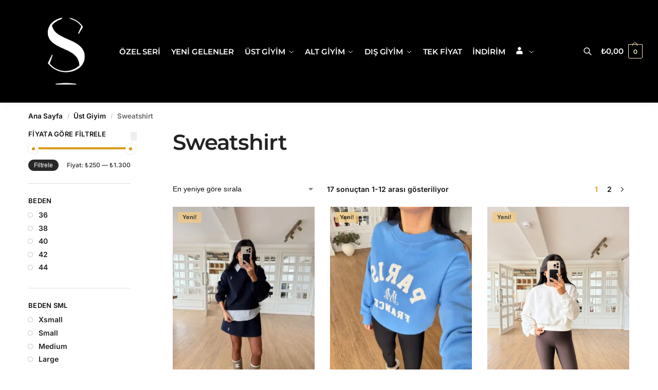

--- FILE ---
content_type: text/html; charset=UTF-8
request_url: https://www.pelinsenoglu.com/urun-kategori/sweatshirt/
body_size: 36235
content:
<!doctype html>
<html lang="tr">
<head>
<meta charset="UTF-8">
<meta name="viewport" content="height=device-height, width=device-width, initial-scale=1">
<link rel="profile" href="https://gmpg.org/xfn/11">
<link rel="pingback" href="https://www.pelinsenoglu.com/xmlrpc.php">

<title>Sweatshirt &#8211; Pelin Şenoğlu</title>
<meta name='robots' content='max-image-preview:large' />
<link rel='dns-prefetch' href='//capi-automation.s3.us-east-2.amazonaws.com' />
<link href='https://fonts.gstatic.com' crossorigin rel='preconnect' />
<link rel="alternate" type="application/rss+xml" title="Pelin Şenoğlu &raquo; akışı" href="https://www.pelinsenoglu.com/feed/" />
<link rel="alternate" type="application/rss+xml" title="Pelin Şenoğlu &raquo; yorum akışı" href="https://www.pelinsenoglu.com/comments/feed/" />
<link rel="alternate" type="application/rss+xml" title="Pelin Şenoğlu &raquo; Sweatshirt Kategori akışı" href="https://www.pelinsenoglu.com/urun-kategori/ust-giyim/sweatshirt/feed/" />
<style type="text/css">
@keyframes cgkit-loading { 0% { background-position: 100% 50%; } 100% { background-position: 0 50%; } }
body ul.products li.product.cgkit-swatch-loading .woocommerce-image__wrapper,
body ul.products li.product.cgkit-swatch-loading .woocommerce-card__header > * { color: transparent !important; background: linear-gradient(100deg, #ececec 30%, #f5f5f5 50%, #ececec 70%); border-radius: 5px; background-size: 400%; animation: cgkit-loading 1.2s ease-in-out infinite; }
body ul.products li.product.cgkit-swatch-loading .woocommerce-image__wrapper > *,
body ul.products li.product.cgkit-swatch-loading .woocommerce-card__header > * > * { visibility: hidden; }
ul.products li.product.cgkit-swatch-loading .woocommerce-card__header .product__categories,
ul.products li.product.cgkit-swatch-loading .woocommerce-card__header .woocommerce-loop-product__title,
ul.products li.product.cgkit-swatch-loading .woocommerce-card__header .price { display: table; width: auto;  }
ul.products li.product.cgkit-swatch-loading .woocommerce-card__header .star-rating:before { visibility: hidden; }
</style>
	<style id='wp-img-auto-sizes-contain-inline-css' type='text/css'>
img:is([sizes=auto i],[sizes^="auto," i]){contain-intrinsic-size:3000px 1500px}
/*# sourceURL=wp-img-auto-sizes-contain-inline-css */
</style>
<style id='wp-emoji-styles-inline-css' type='text/css'>

	img.wp-smiley, img.emoji {
		display: inline !important;
		border: none !important;
		box-shadow: none !important;
		height: 1em !important;
		width: 1em !important;
		margin: 0 0.07em !important;
		vertical-align: -0.1em !important;
		background: none !important;
		padding: 0 !important;
	}
/*# sourceURL=wp-emoji-styles-inline-css */
</style>
<link rel='stylesheet' id='wp-block-library-css' href='https://pelinsenoglu.wcdn.com.tr/wp-includes/css/dist/block-library/style.min.css?ver=6.9' type='text/css' media='all' />
<style id='global-styles-inline-css' type='text/css'>
:root{--wp--preset--aspect-ratio--square: 1;--wp--preset--aspect-ratio--4-3: 4/3;--wp--preset--aspect-ratio--3-4: 3/4;--wp--preset--aspect-ratio--3-2: 3/2;--wp--preset--aspect-ratio--2-3: 2/3;--wp--preset--aspect-ratio--16-9: 16/9;--wp--preset--aspect-ratio--9-16: 9/16;--wp--preset--color--black: #000000;--wp--preset--color--cyan-bluish-gray: #abb8c3;--wp--preset--color--white: #ffffff;--wp--preset--color--pale-pink: #f78da7;--wp--preset--color--vivid-red: #cf2e2e;--wp--preset--color--luminous-vivid-orange: #ff6900;--wp--preset--color--luminous-vivid-amber: #fcb900;--wp--preset--color--light-green-cyan: #7bdcb5;--wp--preset--color--vivid-green-cyan: #00d084;--wp--preset--color--pale-cyan-blue: #8ed1fc;--wp--preset--color--vivid-cyan-blue: #0693e3;--wp--preset--color--vivid-purple: #9b51e0;--wp--preset--gradient--vivid-cyan-blue-to-vivid-purple: linear-gradient(135deg,rgb(6,147,227) 0%,rgb(155,81,224) 100%);--wp--preset--gradient--light-green-cyan-to-vivid-green-cyan: linear-gradient(135deg,rgb(122,220,180) 0%,rgb(0,208,130) 100%);--wp--preset--gradient--luminous-vivid-amber-to-luminous-vivid-orange: linear-gradient(135deg,rgb(252,185,0) 0%,rgb(255,105,0) 100%);--wp--preset--gradient--luminous-vivid-orange-to-vivid-red: linear-gradient(135deg,rgb(255,105,0) 0%,rgb(207,46,46) 100%);--wp--preset--gradient--very-light-gray-to-cyan-bluish-gray: linear-gradient(135deg,rgb(238,238,238) 0%,rgb(169,184,195) 100%);--wp--preset--gradient--cool-to-warm-spectrum: linear-gradient(135deg,rgb(74,234,220) 0%,rgb(151,120,209) 20%,rgb(207,42,186) 40%,rgb(238,44,130) 60%,rgb(251,105,98) 80%,rgb(254,248,76) 100%);--wp--preset--gradient--blush-light-purple: linear-gradient(135deg,rgb(255,206,236) 0%,rgb(152,150,240) 100%);--wp--preset--gradient--blush-bordeaux: linear-gradient(135deg,rgb(254,205,165) 0%,rgb(254,45,45) 50%,rgb(107,0,62) 100%);--wp--preset--gradient--luminous-dusk: linear-gradient(135deg,rgb(255,203,112) 0%,rgb(199,81,192) 50%,rgb(65,88,208) 100%);--wp--preset--gradient--pale-ocean: linear-gradient(135deg,rgb(255,245,203) 0%,rgb(182,227,212) 50%,rgb(51,167,181) 100%);--wp--preset--gradient--electric-grass: linear-gradient(135deg,rgb(202,248,128) 0%,rgb(113,206,126) 100%);--wp--preset--gradient--midnight: linear-gradient(135deg,rgb(2,3,129) 0%,rgb(40,116,252) 100%);--wp--preset--font-size--small: clamp(1rem, 1rem + ((1vw - 0.2rem) * 0.368), 1.2rem);--wp--preset--font-size--medium: clamp(1rem, 1rem + ((1vw - 0.2rem) * 0.92), 1.5rem);--wp--preset--font-size--large: clamp(1.5rem, 1.5rem + ((1vw - 0.2rem) * 0.92), 2rem);--wp--preset--font-size--x-large: clamp(1.5rem, 1.5rem + ((1vw - 0.2rem) * 1.379), 2.25rem);--wp--preset--font-size--x-small: 0.85rem;--wp--preset--font-size--base: clamp(1rem, 1rem + ((1vw - 0.2rem) * 0.46), 1.25rem);--wp--preset--font-size--xx-large: clamp(2rem, 2rem + ((1vw - 0.2rem) * 1.839), 3rem);--wp--preset--font-size--xxx-large: clamp(2.25rem, 2.25rem + ((1vw - 0.2rem) * 3.218), 4rem);--wp--preset--spacing--20: 0.44rem;--wp--preset--spacing--30: 0.67rem;--wp--preset--spacing--40: 1rem;--wp--preset--spacing--50: 1.5rem;--wp--preset--spacing--60: 2.25rem;--wp--preset--spacing--70: 3.38rem;--wp--preset--spacing--80: 5.06rem;--wp--preset--spacing--small: clamp(.25rem, 2.5vw, 0.75rem);--wp--preset--spacing--medium: clamp(1rem, 4vw, 2rem);--wp--preset--spacing--large: clamp(1.25rem, 6vw, 3rem);--wp--preset--spacing--x-large: clamp(3rem, 7vw, 5rem);--wp--preset--spacing--xx-large: clamp(4rem, 9vw, 7rem);--wp--preset--spacing--xxx-large: clamp(5rem, 12vw, 9rem);--wp--preset--spacing--xxxx-large: clamp(6rem, 14vw, 13rem);--wp--preset--shadow--natural: 6px 6px 9px rgba(0, 0, 0, 0.2);--wp--preset--shadow--deep: 12px 12px 50px rgba(0, 0, 0, 0.4);--wp--preset--shadow--sharp: 6px 6px 0px rgba(0, 0, 0, 0.2);--wp--preset--shadow--outlined: 6px 6px 0px -3px rgb(255, 255, 255), 6px 6px rgb(0, 0, 0);--wp--preset--shadow--crisp: 6px 6px 0px rgb(0, 0, 0);--wp--custom--line-height--none: 1;--wp--custom--line-height--tight: 1.1;--wp--custom--line-height--snug: 1.2;--wp--custom--line-height--normal: 1.5;--wp--custom--line-height--relaxed: 1.625;--wp--custom--line-height--loose: 2;--wp--custom--line-height--body: 1.618;}:root { --wp--style--global--content-size: 900px;--wp--style--global--wide-size: 1190px; }:where(body) { margin: 0; }.wp-site-blocks { padding-top: var(--wp--style--root--padding-top); padding-bottom: var(--wp--style--root--padding-bottom); }.has-global-padding { padding-right: var(--wp--style--root--padding-right); padding-left: var(--wp--style--root--padding-left); }.has-global-padding > .alignfull { margin-right: calc(var(--wp--style--root--padding-right) * -1); margin-left: calc(var(--wp--style--root--padding-left) * -1); }.has-global-padding :where(:not(.alignfull.is-layout-flow) > .has-global-padding:not(.wp-block-block, .alignfull)) { padding-right: 0; padding-left: 0; }.has-global-padding :where(:not(.alignfull.is-layout-flow) > .has-global-padding:not(.wp-block-block, .alignfull)) > .alignfull { margin-left: 0; margin-right: 0; }.wp-site-blocks > .alignleft { float: left; margin-right: 2em; }.wp-site-blocks > .alignright { float: right; margin-left: 2em; }.wp-site-blocks > .aligncenter { justify-content: center; margin-left: auto; margin-right: auto; }:where(.wp-site-blocks) > * { margin-block-start: var(--wp--preset--spacing--medium); margin-block-end: 0; }:where(.wp-site-blocks) > :first-child { margin-block-start: 0; }:where(.wp-site-blocks) > :last-child { margin-block-end: 0; }:root { --wp--style--block-gap: var(--wp--preset--spacing--medium); }:root :where(.is-layout-flow) > :first-child{margin-block-start: 0;}:root :where(.is-layout-flow) > :last-child{margin-block-end: 0;}:root :where(.is-layout-flow) > *{margin-block-start: var(--wp--preset--spacing--medium);margin-block-end: 0;}:root :where(.is-layout-constrained) > :first-child{margin-block-start: 0;}:root :where(.is-layout-constrained) > :last-child{margin-block-end: 0;}:root :where(.is-layout-constrained) > *{margin-block-start: var(--wp--preset--spacing--medium);margin-block-end: 0;}:root :where(.is-layout-flex){gap: var(--wp--preset--spacing--medium);}:root :where(.is-layout-grid){gap: var(--wp--preset--spacing--medium);}.is-layout-flow > .alignleft{float: left;margin-inline-start: 0;margin-inline-end: 2em;}.is-layout-flow > .alignright{float: right;margin-inline-start: 2em;margin-inline-end: 0;}.is-layout-flow > .aligncenter{margin-left: auto !important;margin-right: auto !important;}.is-layout-constrained > .alignleft{float: left;margin-inline-start: 0;margin-inline-end: 2em;}.is-layout-constrained > .alignright{float: right;margin-inline-start: 2em;margin-inline-end: 0;}.is-layout-constrained > .aligncenter{margin-left: auto !important;margin-right: auto !important;}.is-layout-constrained > :where(:not(.alignleft):not(.alignright):not(.alignfull)){max-width: var(--wp--style--global--content-size);margin-left: auto !important;margin-right: auto !important;}.is-layout-constrained > .alignwide{max-width: var(--wp--style--global--wide-size);}body .is-layout-flex{display: flex;}.is-layout-flex{flex-wrap: wrap;align-items: center;}.is-layout-flex > :is(*, div){margin: 0;}body .is-layout-grid{display: grid;}.is-layout-grid > :is(*, div){margin: 0;}body{font-family: var(--wp--preset--font-family--primary);--wp--style--root--padding-top: 0;--wp--style--root--padding-right: var(--wp--preset--spacing--medium);--wp--style--root--padding-bottom: 0;--wp--style--root--padding-left: var(--wp--preset--spacing--medium);}a:where(:not(.wp-element-button)){text-decoration: false;}:root :where(.wp-element-button, .wp-block-button__link){background-color: #32373c;border-width: 0;color: #fff;font-family: inherit;font-size: inherit;font-style: inherit;font-weight: inherit;letter-spacing: inherit;line-height: inherit;padding-top: calc(0.667em + 2px);padding-right: calc(1.333em + 2px);padding-bottom: calc(0.667em + 2px);padding-left: calc(1.333em + 2px);text-decoration: none;text-transform: inherit;}.has-black-color{color: var(--wp--preset--color--black) !important;}.has-cyan-bluish-gray-color{color: var(--wp--preset--color--cyan-bluish-gray) !important;}.has-white-color{color: var(--wp--preset--color--white) !important;}.has-pale-pink-color{color: var(--wp--preset--color--pale-pink) !important;}.has-vivid-red-color{color: var(--wp--preset--color--vivid-red) !important;}.has-luminous-vivid-orange-color{color: var(--wp--preset--color--luminous-vivid-orange) !important;}.has-luminous-vivid-amber-color{color: var(--wp--preset--color--luminous-vivid-amber) !important;}.has-light-green-cyan-color{color: var(--wp--preset--color--light-green-cyan) !important;}.has-vivid-green-cyan-color{color: var(--wp--preset--color--vivid-green-cyan) !important;}.has-pale-cyan-blue-color{color: var(--wp--preset--color--pale-cyan-blue) !important;}.has-vivid-cyan-blue-color{color: var(--wp--preset--color--vivid-cyan-blue) !important;}.has-vivid-purple-color{color: var(--wp--preset--color--vivid-purple) !important;}.has-black-background-color{background-color: var(--wp--preset--color--black) !important;}.has-cyan-bluish-gray-background-color{background-color: var(--wp--preset--color--cyan-bluish-gray) !important;}.has-white-background-color{background-color: var(--wp--preset--color--white) !important;}.has-pale-pink-background-color{background-color: var(--wp--preset--color--pale-pink) !important;}.has-vivid-red-background-color{background-color: var(--wp--preset--color--vivid-red) !important;}.has-luminous-vivid-orange-background-color{background-color: var(--wp--preset--color--luminous-vivid-orange) !important;}.has-luminous-vivid-amber-background-color{background-color: var(--wp--preset--color--luminous-vivid-amber) !important;}.has-light-green-cyan-background-color{background-color: var(--wp--preset--color--light-green-cyan) !important;}.has-vivid-green-cyan-background-color{background-color: var(--wp--preset--color--vivid-green-cyan) !important;}.has-pale-cyan-blue-background-color{background-color: var(--wp--preset--color--pale-cyan-blue) !important;}.has-vivid-cyan-blue-background-color{background-color: var(--wp--preset--color--vivid-cyan-blue) !important;}.has-vivid-purple-background-color{background-color: var(--wp--preset--color--vivid-purple) !important;}.has-black-border-color{border-color: var(--wp--preset--color--black) !important;}.has-cyan-bluish-gray-border-color{border-color: var(--wp--preset--color--cyan-bluish-gray) !important;}.has-white-border-color{border-color: var(--wp--preset--color--white) !important;}.has-pale-pink-border-color{border-color: var(--wp--preset--color--pale-pink) !important;}.has-vivid-red-border-color{border-color: var(--wp--preset--color--vivid-red) !important;}.has-luminous-vivid-orange-border-color{border-color: var(--wp--preset--color--luminous-vivid-orange) !important;}.has-luminous-vivid-amber-border-color{border-color: var(--wp--preset--color--luminous-vivid-amber) !important;}.has-light-green-cyan-border-color{border-color: var(--wp--preset--color--light-green-cyan) !important;}.has-vivid-green-cyan-border-color{border-color: var(--wp--preset--color--vivid-green-cyan) !important;}.has-pale-cyan-blue-border-color{border-color: var(--wp--preset--color--pale-cyan-blue) !important;}.has-vivid-cyan-blue-border-color{border-color: var(--wp--preset--color--vivid-cyan-blue) !important;}.has-vivid-purple-border-color{border-color: var(--wp--preset--color--vivid-purple) !important;}.has-vivid-cyan-blue-to-vivid-purple-gradient-background{background: var(--wp--preset--gradient--vivid-cyan-blue-to-vivid-purple) !important;}.has-light-green-cyan-to-vivid-green-cyan-gradient-background{background: var(--wp--preset--gradient--light-green-cyan-to-vivid-green-cyan) !important;}.has-luminous-vivid-amber-to-luminous-vivid-orange-gradient-background{background: var(--wp--preset--gradient--luminous-vivid-amber-to-luminous-vivid-orange) !important;}.has-luminous-vivid-orange-to-vivid-red-gradient-background{background: var(--wp--preset--gradient--luminous-vivid-orange-to-vivid-red) !important;}.has-very-light-gray-to-cyan-bluish-gray-gradient-background{background: var(--wp--preset--gradient--very-light-gray-to-cyan-bluish-gray) !important;}.has-cool-to-warm-spectrum-gradient-background{background: var(--wp--preset--gradient--cool-to-warm-spectrum) !important;}.has-blush-light-purple-gradient-background{background: var(--wp--preset--gradient--blush-light-purple) !important;}.has-blush-bordeaux-gradient-background{background: var(--wp--preset--gradient--blush-bordeaux) !important;}.has-luminous-dusk-gradient-background{background: var(--wp--preset--gradient--luminous-dusk) !important;}.has-pale-ocean-gradient-background{background: var(--wp--preset--gradient--pale-ocean) !important;}.has-electric-grass-gradient-background{background: var(--wp--preset--gradient--electric-grass) !important;}.has-midnight-gradient-background{background: var(--wp--preset--gradient--midnight) !important;}.has-small-font-size{font-size: var(--wp--preset--font-size--small) !important;}.has-medium-font-size{font-size: var(--wp--preset--font-size--medium) !important;}.has-large-font-size{font-size: var(--wp--preset--font-size--large) !important;}.has-x-large-font-size{font-size: var(--wp--preset--font-size--x-large) !important;}.has-x-small-font-size{font-size: var(--wp--preset--font-size--x-small) !important;}.has-base-font-size{font-size: var(--wp--preset--font-size--base) !important;}.has-xx-large-font-size{font-size: var(--wp--preset--font-size--xx-large) !important;}.has-xxx-large-font-size{font-size: var(--wp--preset--font-size--xxx-large) !important;}
:root :where(.wp-block-columns){margin-bottom: 0px;}
:root :where(.wp-block-pullquote){font-size: clamp(0.984em, 0.984rem + ((1vw - 0.2em) * 0.949), 1.5em);line-height: 1.6;}
:root :where(.wp-block-spacer){margin-top: 0 !important;}
/*# sourceURL=global-styles-inline-css */
</style>
<link rel='stylesheet' id='commercekit-wishlist-css-css' href='https://pelinsenoglu.wcdn.com.tr/wp-content/plugins/commercegurus-commercekit/assets/css/wishlist.css?ver=2.3.9' type='text/css' media='all' />
<link rel='stylesheet' id='commercekit-as-tooltip-css-css' href='https://pelinsenoglu.wcdn.com.tr/wp-content/plugins/commercegurus-commercekit/assets/css/commercegurus-as-tooltip.css?ver=2.3.9' type='text/css' media='all' />
<link rel='stylesheet' id='font-awesome-css' href='https://pelinsenoglu.wcdn.com.tr/wp-content/plugins/elementor/assets/lib/font-awesome/css/font-awesome.min.css?ver=4.7.0' type='text/css' media='all' />
<link rel='stylesheet' id='sma-archive-css' href='https://pelinsenoglu.wcdn.com.tr/wp-content/plugins/smart-archive-wc/assets/css/frontend/sma-myaccount.css?ver=1.6' type='text/css' media='all' />
<link rel='stylesheet' id='wallet-system-for-woocommerce-pro-css' href='https://pelinsenoglu.wcdn.com.tr/wp-content/plugins/wallet-system-for-woocommerce-pro/public/css/wps-public.css?ver=2.3.1' type='text/css' media='all' />
<link rel='stylesheet' id='wallet-system-for-woocommerce-procommon-css' href='https://pelinsenoglu.wcdn.com.tr/wp-content/plugins/wallet-system-for-woocommerce-pro/common/src/scss/wallet-system-for-woocommerce-pro-common.css?ver=2.3.1' type='text/css' media='all' />
<link rel='stylesheet' id='wps-public-slick-css' href='https://pelinsenoglu.wcdn.com.tr/wp-content/plugins/wallet-system-for-woocommerce/package/lib/slick/slick.min.css?ver=2.5.17' type='text/css' media='all' />
<link rel='stylesheet' id='wps-public-min-css' href='https://pelinsenoglu.wcdn.com.tr/wp-content/plugins/wallet-system-for-woocommerce/public/css/wps-public.css?ver=2.5.17' type='text/css' media='all' />
<style id='woocommerce-inline-inline-css' type='text/css'>
.woocommerce form .form-row .required { visibility: visible; }
/*# sourceURL=woocommerce-inline-inline-css */
</style>
<link rel='stylesheet' id='product-pre-orders-for-woo-setting-frontend-css' href='https://pelinsenoglu.wcdn.com.tr/wp-content/plugins/product-pre-orders-for-woo/css/product-pre-orders-for-woo-setting-frontend.css?ver=2.0.0' type='text/css' media='all' />
<style id='product-pre-orders-for-woo-style-css-inline-css' type='text/css'>

                .wpro-pre-order-availability-date-cart{
                    color:#a46497;
                }
                .wpro-pre-order-availability-date{
                    color:#9f2727;
                }
                .wpro-pre-order-shop-page{
                    color:#b20015;
                }
            
/*# sourceURL=product-pre-orders-for-woo-style-css-inline-css */
</style>
<link rel='stylesheet' id='shoptimizer-main-min-css' href='https://pelinsenoglu.wcdn.com.tr/wp-content/themes/shoptimizer/assets/css/main/main.min.css?ver=2.8.5' type='text/css' media='all' />
<link rel='stylesheet' id='shoptimizer-blog-min-css' href='https://pelinsenoglu.wcdn.com.tr/wp-content/themes/shoptimizer/assets/css/main/blog.min.css?ver=2.8.5' type='text/css' media='all' />
<link rel='stylesheet' id='shoptimizer-modal-min-css' href='https://pelinsenoglu.wcdn.com.tr/wp-content/themes/shoptimizer/assets/css/main/modal.min.css?ver=2.8.5' type='text/css' media='all' />
<link rel='stylesheet' id='shoptimizer-dynamic-style-css' href='https://pelinsenoglu.wcdn.com.tr/wp-content/themes/shoptimizer/assets/css/main/dynamic.css?ver=2.8.5' type='text/css' media='all' />
<link rel='stylesheet' id='shoptimizer-blocks-min-css' href='https://pelinsenoglu.wcdn.com.tr/wp-content/themes/shoptimizer/assets/css/main/blocks.min.css?ver=2.8.5' type='text/css' media='all' />
<link rel='stylesheet' id='shoptimizer-cross-sells-carousel-css' href='https://pelinsenoglu.wcdn.com.tr/wp-content/themes/shoptimizer/assets/css/components/pdp/cross-sells-carousel.css?ver=2.8.5' type='text/css' media='all' />
<link rel='stylesheet' id='shoptimizer-child-style-css' href='https://pelinsenoglu.wcdn.com.tr/wp-content/themes/shoptimizer-child-theme/style.css?ver=1.2.2' type='text/css' media='all' />
<link rel='stylesheet' id='shoptimizer-elementor-pro-css' href='https://pelinsenoglu.wcdn.com.tr/wp-content/themes/shoptimizer/inc/compatibility/elementor-pro/elementor-pro.css?ver=6.9' type='text/css' media='all' />
<link rel='stylesheet' id='woo_discount_pro_style-css' href='https://pelinsenoglu.wcdn.com.tr/wp-content/plugins/woo-discount-rules-pro/Assets/Css/awdr_style.css?ver=2.6.13' type='text/css' media='all' />
<style id='rocket-lazyload-inline-css' type='text/css'>
.rll-youtube-player{position:relative;padding-bottom:56.23%;height:0;overflow:hidden;max-width:100%;}.rll-youtube-player:focus-within{outline: 2px solid currentColor;outline-offset: 5px;}.rll-youtube-player iframe{position:absolute;top:0;left:0;width:100%;height:100%;z-index:100;background:0 0}.rll-youtube-player img{bottom:0;display:block;left:0;margin:auto;max-width:100%;width:100%;position:absolute;right:0;top:0;border:none;height:auto;-webkit-transition:.4s all;-moz-transition:.4s all;transition:.4s all}.rll-youtube-player img:hover{-webkit-filter:brightness(75%)}.rll-youtube-player .play{height:100%;width:100%;left:0;top:0;position:absolute;background:url(https://pelinsenoglu.wcdn.com.tr/wp-content/plugins/wp-rocket/assets/img/youtube.png) no-repeat center;background-color: transparent !important;cursor:pointer;border:none;}
/*# sourceURL=rocket-lazyload-inline-css */
</style>
<script type="text/template" id="tmpl-variation-template">
	<div class="woocommerce-variation-description">{{{ data.variation.variation_description }}}</div>
	<div class="woocommerce-variation-price">{{{ data.variation.price_html }}}</div>
	<div class="woocommerce-variation-availability">{{{ data.variation.availability_html }}}</div>
</script>
<script type="text/template" id="tmpl-unavailable-variation-template">
	<p role="alert">Maalesef, bu ürün mevcut değil. Lütfen farklı bir kombinasyon seçin.</p>
</script>
<script type="text/javascript" src="https://pelinsenoglu.wcdn.com.tr/wp-includes/js/jquery/jquery.min.js?ver=3.7.1" id="jquery-core-js"></script>
<script type="text/javascript" src="https://pelinsenoglu.wcdn.com.tr/wp-includes/js/jquery/jquery-migrate.min.js?ver=3.4.1" id="jquery-migrate-js"></script>
<script type="text/javascript" id="jquery-js-after">
/* <![CDATA[ */

					function optimocha_getCookie(name) {
						var v = document.cookie.match("(^|;) ?" + name + "=([^;]*)(;|$)");
						return v ? v[2] : null;
					}

					function optimocha_check_wc_cart_script() {
					var cart_src = "https://pelinsenoglu.wcdn.com.tr/wp-content/plugins/woocommerce/assets/js/frontend/cart-fragments.min.js";
					var script_id = "optimocha_loaded_wc_cart_fragments";

						if( document.getElementById(script_id) !== null ) {
							return false;
						}

						if( optimocha_getCookie("woocommerce_cart_hash") ) {
							var script = document.createElement("script");
							script.id = script_id;
							script.src = cart_src;
							script.async = true;
							document.head.appendChild(script);
						}
					}

					optimocha_check_wc_cart_script();
					document.addEventListener("click", function(){setTimeout(optimocha_check_wc_cart_script,1000);});
					
//# sourceURL=jquery-js-after
/* ]]> */
</script>
<script type="text/javascript" src="https://pelinsenoglu.wcdn.com.tr/wp-includes/js/underscore.min.js?ver=1.13.7" id="underscore-js"></script>
<script type="text/javascript" id="wp-util-js-extra">
/* <![CDATA[ */
var _wpUtilSettings = {"ajax":{"url":"/wp-admin/admin-ajax.php"}};
//# sourceURL=wp-util-js-extra
/* ]]> */
</script>
<script type="text/javascript" src="https://pelinsenoglu.wcdn.com.tr/wp-includes/js/wp-util.min.js?ver=6.9" id="wp-util-js"></script>
<script type="text/javascript" src="https://pelinsenoglu.wcdn.com.tr/wp-content/plugins/woocommerce/assets/js/jquery-blockui/jquery.blockUI.min.js?ver=2.7.0-wc.10.4.3" id="wc-jquery-blockui-js" data-wp-strategy="defer"></script>
<script type="text/javascript" id="wallet-system-for-woocommerce-pro-js-extra">
/* <![CDATA[ */
var wsfwp_public_param = {"ajaxurl":"https://www.pelinsenoglu.com/wp-admin/admin-ajax.php","wsfwp_ajax_error":"An error occured!","wsfwp_amount_error":"Enter amount greater than 0","wsfwp_transfer_amount_error":"Transfer amount should be less than or equal to wallet balance.","wsfwp_recharge_minamount_error":"Recharge amount should be greater than or equal to ","wsfwp_recharge_maxamount_error":"Recharge amount should be less than or equal to ","wsfwp_copied_code":"Link Copied","nonce":"a421cc4d0f","wsfwp_coupon_error":"Please enter Coupon Code","wallet_restrict_withdrawal":"","withdrawal_trans_heading":"Withdrawal Request Transactions","withdrawal_restrict_notice":"Wallet withdrawal Feature is restrict From Site owner"};
//# sourceURL=wallet-system-for-woocommerce-pro-js-extra
/* ]]> */
</script>
<script type="text/javascript" src="https://pelinsenoglu.wcdn.com.tr/wp-content/plugins/wallet-system-for-woocommerce-pro/public/src/js/wallet-system-for-woocommerce-pro-public.js?ver=2.3.1" id="wallet-system-for-woocommerce-pro-js"></script>
<script type="text/javascript" id="wallet-system-for-woocommerce-procommon-js-extra">
/* <![CDATA[ */
var wsfwp_common_param = {"ajaxurl":"https://www.pelinsenoglu.com/wp-admin/admin-ajax.php"};
//# sourceURL=wallet-system-for-woocommerce-procommon-js-extra
/* ]]> */
</script>
<script type="text/javascript" src="https://pelinsenoglu.wcdn.com.tr/wp-content/plugins/wallet-system-for-woocommerce-pro/common/src/js/wallet-system-for-woocommerce-pro-common.js?ver=2.3.1" id="wallet-system-for-woocommerce-procommon-js"></script>
<script type="text/javascript" src="https://pelinsenoglu.wcdn.com.tr/wp-content/plugins/wallet-system-for-woocommerce/package/lib/slick/slick.min.js?ver=2.5.17" id="wps-silk-script-js"></script>
<script type="text/javascript" id="wallet-system-for-woocommerce-js-extra">
/* <![CDATA[ */
var wsfw_public_param = {"ajaxurl":"https://www.pelinsenoglu.com/wp-admin/admin-ajax.php","nonce":"a421cc4d0f","datatable_pagination_text":"Sayfa ba\u015f\u0131na sat\u0131rlar _MENU_","datatable_info":"_BA\u015eLANGI\u00c7_-_TOPLAMIN _ SONU_","wsfw_ajax_error":"Bir hata olu\u015ftu!","wsfw_amount_error":"0'dan b\u00fcy\u00fck bir miktar girin","wsfw_min_wallet_withdrawal":"C\u00fczdan Para \u00c7ekme Tutar\u0131 A\u015fa\u011f\u0131dakilerden B\u00fcy\u00fck Olmal\u0131d\u0131r","wsfw_max_wallet_withdrawal":"C\u00fczdan Para \u00c7ekme Tutar\u0131 A\u015fa\u011f\u0131dakilerden Az Olmal\u0131d\u0131r","wsfw_min_wallet_transfer":"C\u00fczdan Transfer Tutar\u0131 A\u015fa\u011f\u0131dakilerden B\u00fcy\u00fck Olmal\u0131d\u0131r","wsfw_max_wallet_transfer":"C\u00fczdan Transfer Tutar\u0131 A\u015fa\u011f\u0131dakilerden Az Olmal\u0131d\u0131r","wsfw_partial_payment_msg":"C\u00fczdandan kullanmak istedi\u011finiz tutar","wsfw_apply_wallet_msg":"C\u00fczdan uygula","wsfw_transfer_amount_error":"Transfer tutar\u0131 c\u00fczdan bakiyesine e\u015fit veya daha az olmal\u0131d\u0131r.","wsfw_withdrawal_amount_error":"Para \u00e7ekme tutar\u0131 c\u00fczdan bakiyesine e\u015fit veya daha az olmal\u0131d\u0131r.","wsfw_recharge_minamount_error":"\u015earj miktar\u0131 a\u015fa\u011f\u0131dakilere e\u015fit veya daha b\u00fcy\u00fck olmal\u0131d\u0131r ","wsfw_recharge_maxamount_error":"\u015earj miktar\u0131 a\u015fa\u011f\u0131dakilere e\u015fit veya daha az olmal\u0131d\u0131r ","wsfw_wallet_transfer":"Miktar\u0131 kendinize aktaramazs\u0131n\u0131z.","wsfw_unset_amount":"C\u00fczdan Tutar\u0131 Kald\u0131r\u0131ld\u0131","wsfw_wallet_paypal":""};
//# sourceURL=wallet-system-for-woocommerce-js-extra
/* ]]> */
</script>
<script type="text/javascript" src="https://pelinsenoglu.wcdn.com.tr/wp-content/plugins/wallet-system-for-woocommerce/public/src/js/wallet-system-for-woocommerce-public.js?ver=2.5.17" id="wallet-system-for-woocommerce-js"></script>
<script type="text/javascript" id="wallet-system-for-woocommercecommon-js-extra">
/* <![CDATA[ */
var wsfw_common_param = {"ajaxurl":"https://www.pelinsenoglu.com/wp-admin/admin-ajax.php","nonce":"afe42ef218"};
//# sourceURL=wallet-system-for-woocommercecommon-js-extra
/* ]]> */
</script>
<script type="text/javascript" src="https://pelinsenoglu.wcdn.com.tr/wp-content/plugins/wallet-system-for-woocommerce/common/src/js/wallet-system-for-woocommerce-common.js?ver=2.5.17" id="wallet-system-for-woocommercecommon-js"></script>
<script type="text/javascript" id="wc-add-to-cart-js-extra">
/* <![CDATA[ */
var wc_add_to_cart_params = {"ajax_url":"/wp-admin/admin-ajax.php","wc_ajax_url":"/?wc-ajax=%%endpoint%%","i18n_view_cart":"Sepetim","cart_url":"https://www.pelinsenoglu.com/cart/","is_cart":"","cart_redirect_after_add":"no"};
//# sourceURL=wc-add-to-cart-js-extra
/* ]]> */
</script>
<script type="text/javascript" src="https://pelinsenoglu.wcdn.com.tr/wp-content/plugins/woocommerce/assets/js/frontend/add-to-cart.min.js?ver=10.4.3" id="wc-add-to-cart-js" defer="defer" data-wp-strategy="defer"></script>
<script type="text/javascript" src="https://pelinsenoglu.wcdn.com.tr/wp-content/plugins/woocommerce/assets/js/js-cookie/js.cookie.min.js?ver=2.1.4-wc.10.4.3" id="wc-js-cookie-js" defer="defer" data-wp-strategy="defer"></script>
<script type="text/javascript" id="woocommerce-js-extra">
/* <![CDATA[ */
var woocommerce_params = {"ajax_url":"/wp-admin/admin-ajax.php","wc_ajax_url":"/?wc-ajax=%%endpoint%%","i18n_password_show":"\u015eifreyi g\u00f6ster","i18n_password_hide":"\u015eifreyi gizle"};
//# sourceURL=woocommerce-js-extra
/* ]]> */
</script>
<script type="text/javascript" src="https://pelinsenoglu.wcdn.com.tr/wp-content/plugins/woocommerce/assets/js/frontend/woocommerce.min.js?ver=10.4.3" id="woocommerce-js" defer="defer" data-wp-strategy="defer"></script>
<link rel="https://api.w.org/" href="https://www.pelinsenoglu.com/wp-json/" /><link rel="alternate" title="JSON" type="application/json" href="https://www.pelinsenoglu.com/wp-json/wp/v2/product_cat/73" /><link rel="EditURI" type="application/rsd+xml" title="RSD" href="https://www.pelinsenoglu.com/xmlrpc.php?rsd" />
<meta name="generator" content="WordPress 6.9" />
<meta name="generator" content="WooCommerce 10.4.3" />
<style type="text/css">
.ckit-badge_wrapper { font-size: 11px; position: absolute; z-index: 1; left: 10px; top: 10px; display: flex; flex-direction: column; align-items: flex-start; }
div.product .ckit-badge_wrapper { font-size: 12px; }
.ckit-badge_wrapper.ckit-badge-summary { position: unset; }
.sale-item.product-label + .ckit-badge_wrapper, .onsale + .ckit-badge_wrapper { top: 36px; }
.ckit-badge { padding: 3px 9px; margin-bottom: 5px; line-height: 15px; text-align: center; border-radius: 3px; opacity: 0.8; pointer-events: none; background: #e24ad3; color: #fff; }
#commercegurus-pdp-gallery-wrapper { position: relative; }
#commercegurus-pdp-gallery-wrapper .ckit-badge_wrapper { z-index: 2; }

/* -- Shoptimizer -- */
.theme-shoptimizer .woocommerce-image__wrapper .product-label.type-circle { left: 10px; }
.theme-shoptimizer .sale-item.product-label.type-circle + .ckit-badge_wrapper { top: 50px; }
/* -- RTL -- */
.rtl .ckit-badge_wrapper {left: auto;right: 10px;}
@media (min-width: 771px) {
	.rtl .cgkit-gallery-vertical-scroll .ckit-badge_wrapper {margin-right: 65px;margin-left: 0;}
	.cgkit-gallery-vertical-left .ckit-badge_wrapper { margin-left: 100px; }
}
@media only screen and (max-width: 992px) and (min-width: 771px) {
	.rtl .cgkit-gallery-vertical-scroll .ckit-badge_wrapper {margin-right: 40px;margin-left: 0;}
}
</style>
		<script type="text/javascript"> var commercekit_ajs = {"ajax_url":"\/?commercekit-ajax","ajax_nonce":0}; var commercekit_pdp = {"pdp_thumbnails":4,"pdp_v_thumbs":5,"pdp_lightbox":1,"pdp_gallery_layout":"vertical-left","pdp_sticky_atc":0,"cgkit_sticky_hdr_class":"body.sticky-m header.site-header","pdp_mobile_layout":"default","pdp_showedge_percent":"1.1","pdp_json_data":0,"pdp_gal_loaded":0}; var commercekit_as = {"as_activate_atc":0,"cgkit_attr_gal":1,"as_swatch_link":0,"as_enable_tooltips":1,"swatches_ajax":0}; </script>
	
<script type='text/javascript' src='https://pelinsenoglu.wcdn.com.tr/wp-content/uploads/winp-css-js/1687616.js?ver=1766355476'></script>

<link rel='stylesheet' id='1420999-css'  href='https://pelinsenoglu.wcdn.com.tr/wp-content/uploads/winp-css-js/1420999.css?ver=1746471584' type='text/css' media='all' />
<!-- start Woody Code Snippets CSS and JS -->
<!-- Google tag (gtag.js) -->
<script async src="https://www.googletagmanager.com/gtag/js?id=G-Y5Z3QZDGX0"></script>
<script>
window.dataLayer = window.dataLayer || [];
function gtag(){dataLayer.push(arguments);}
gtag('js', new Date());

gtag('config', 'G-Y5Z3QZDGX0');
</script><!-- end Woody Code Snippets CSS and JS -->

<link rel='stylesheet' id='1269354-css'  href='https://pelinsenoglu.wcdn.com.tr/wp-content/uploads/winp-css-js/1269354.css?ver=1734335130' type='text/css' media='all' />

<script type='text/javascript' src='https://pelinsenoglu.wcdn.com.tr/wp-content/uploads/winp-css-js/1269351.js?ver=1733794840'></script>
<!-- Google site verification - Google for WooCommerce -->
<meta name="google-site-verification" content="vWzPlH1ZLHdNmEghXQvlYS1QU1GkEyNM56jM3RlvLaA" />

	<noscript><style>.woocommerce-product-gallery{ opacity: 1 !important; }</style></noscript>
	<meta name="generator" content="Elementor 3.33.6; features: e_font_icon_svg, additional_custom_breakpoints; settings: css_print_method-external, google_font-disabled, font_display-swap">
			<script  type="text/javascript">
				!function(f,b,e,v,n,t,s){if(f.fbq)return;n=f.fbq=function(){n.callMethod?
					n.callMethod.apply(n,arguments):n.queue.push(arguments)};if(!f._fbq)f._fbq=n;
					n.push=n;n.loaded=!0;n.version='2.0';n.queue=[];t=b.createElement(e);t.async=!0;
					t.src=v;s=b.getElementsByTagName(e)[0];s.parentNode.insertBefore(t,s)}(window,
					document,'script','https://connect.facebook.net/en_US/fbevents.js');
			</script>
			<!-- WooCommerce Facebook Integration Begin -->
			<script  type="text/javascript">

				fbq('init', '261022891955915', {}, {
    "agent": "woocommerce_6-10.4.3-3.5.15"
});

				document.addEventListener( 'DOMContentLoaded', function() {
					// Insert placeholder for events injected when a product is added to the cart through AJAX.
					document.body.insertAdjacentHTML( 'beforeend', '<div class=\"wc-facebook-pixel-event-placeholder\"></div>' );
				}, false );

			</script>
			<!-- WooCommerce Facebook Integration End -->
						<style>
				.e-con.e-parent:nth-of-type(n+4):not(.e-lazyloaded):not(.e-no-lazyload),
				.e-con.e-parent:nth-of-type(n+4):not(.e-lazyloaded):not(.e-no-lazyload) * {
					background-image: none !important;
				}
				@media screen and (max-height: 1024px) {
					.e-con.e-parent:nth-of-type(n+3):not(.e-lazyloaded):not(.e-no-lazyload),
					.e-con.e-parent:nth-of-type(n+3):not(.e-lazyloaded):not(.e-no-lazyload) * {
						background-image: none !important;
					}
				}
				@media screen and (max-height: 640px) {
					.e-con.e-parent:nth-of-type(n+2):not(.e-lazyloaded):not(.e-no-lazyload),
					.e-con.e-parent:nth-of-type(n+2):not(.e-lazyloaded):not(.e-no-lazyload) * {
						background-image: none !important;
					}
				}
			</style>
			<link rel="icon" href="https://pelinsenoglu.wcdn.com.tr/wp-content/uploads/2024/12/cropped-cropped-Yeni-Logo-1-180x180.jpg-32x32.webp" sizes="32x32" />
<link rel="icon" href="https://pelinsenoglu.wcdn.com.tr/wp-content/uploads/2024/12/cropped-cropped-Yeni-Logo-1-180x180.jpg-192x192.webp" sizes="192x192" />
<link rel="apple-touch-icon" href="https://pelinsenoglu.wcdn.com.tr/wp-content/uploads/2024/12/cropped-cropped-Yeni-Logo-1-180x180.jpg-180x180.webp" />
<meta name="msapplication-TileImage" content="https://pelinsenoglu.wcdn.com.tr/wp-content/uploads/2024/12/cropped-cropped-Yeni-Logo-1-180x180.jpg-270x270.webp" />
		<style type="text/css" id="wp-custom-css">
			.header-4 .header-4-container{
	border-bottom-color: black!important
}

.image-containerim img {
    display: block;
    float: right;
    margin-bottom: 10px;
    max-width: 100%;
    height: auto;
    clear: both;
    padding-bottom: 5px
}

.icon-container {
    display: flex;
    gap: 0px;
		float:right;
}


.icon-link {
    transition: fill 0.3s; 
}

footer.site-footer a.icon-link.sag:has(svg) {
	margin-right: 0px!important;
}

.icon-link:hover svg {
    fill: #f1dfc7; 
		stroke: #f1dfc7
}

.below-header-inline-block {
		display: flex;
    align-items: center;
    justify-content: center;
}

.below-header-inline-block svg {
		margin-right: 10px;
}

.below-content{
	padding-bottom: 0px!important;
}

@media (max-width: 992px) {
	.below-content .widget {
		margin-bottom:0px;
	}
}

.woocommerce-card__header .button {
	//display: none!important;
}

/* Normally Red */
.woocommerce-error {
    background-color: #d9755e;
}
 
/* Normally Blue */
.woocommerce-info {
    background-color: #957d6c;
}
 
/* Normally Green */
.woocommerce-message {
    background-color: #70b078;
}

.woocommerce:has(.woocommerce-message) {
    padding-bottom: 20px;
}
 
/* Normally Green */
body.single-product .woocommerce-message .message-inner {
    background-color: #70b078;
}

#custom_html-13{
	padding:0px 0px;
}

@media(max-width: 757px){
    .yukseklik-footer {
        height: 250px;
    }
}

@media(min-width: 750px){

	.gerinavbar{
		display:none;
	}
	#custom_html-13{
		display:none;
	}
}

.primary-navigation {
	top: 88px!important;
}

@media (min-width: 993px) {
	.header-4 .menu-primary-menu-container > ul > li > a, .header-4 .search-trigger {
		line-height: 0px!important;
		
	}

}

.product-details-wrapper .product_title {
	display:block!important;
}

span.usericontexthesabim {
    display: none;
}

@media(max-width: 992px){
    .usericon path {
        fill: #000000;
    }
span.usericontexthesabim {
    display: inline;
}
		.call-back-feature {
	    display: block;
	}
}

.textwidget:has(#whatsapp-link-modal){
	text-align: center;
}

.cgkit-as-wrap .cgkit-attribute-swatches .cgkit-attribute-swatch>button.disabled span.cross{
	display: block;
}

.cgkit-as-wrap-plp .cgkit-attribute-swatches .cgkit-attribute-swatch.cgkit-button > button.cgkit-as-outofstock  span.cross {
	display: block;
		background: linear-gradient(
  to top left,
  rgba(0, 0, 0, 0) 0%,
  rgba(0, 0, 0, 0) calc(50% - 1px),
  rgba(0, 0, 0, 1) 50%,
  rgba(0, 0, 0, 0) calc(50% + 1px),
  rgba(0, 0, 0, 0) 100%
)!important;
} 

.cgkit-as-wrap .cgkit-attribute-swatches .cgkit-attribute-swatch > button span.cross {
	background: linear-gradient(
  to top left,
  rgba(0, 0, 0, 0) 0%,
  rgba(0, 0, 0, 0) calc(50% - 1px),
  rgba(0, 0, 0, 1) 50%,
  rgba(0, 0, 0, 0) calc(50% + 1px),
  rgba(0, 0, 0, 0) 100%
)!important;
}

.cgkit-as-wrap-plp .cgkit-attribute-swatch button.swatch.cgkit-swatch.disabled span.cross {
    display: block;
    position: absolute;
    top: 0px;
    left: 0px;
    background: linear-gradient(
  to top left,
  rgba(0, 0, 0, 0) 0%,
  rgba(0, 0, 0, 0) calc(50% - 1px),
  rgba(0, 0, 0, 1) 50%,
  rgba(0, 0, 0, 0) calc(50% + 1px),
  rgba(0, 0, 0, 0) 100%
)!important;
}

/** Kısa açıklama yazıyı incelt **/
.woocommerce-product-details__short-description {
	font-weight: normal!important;
}

/** Değerlendirme tabını ve alanını kapat **/
.product .reviews_tab{
	display: none!important;
}

.product .woocommerce-Tabs-panel--reviews {
	display: none!important;
}

/** Adres resmine pointer ekleme **/
.yukseklik-footer .elementor-widget-wrap {
    cursor: pointer;
}

/* Ana Sayfa Ürün varyasyon ve sepet ekle kaldır */
.elementor-element-52b3dde9 .cgkit-swatch-form {
	display: none;
}

.elementor-element-52b3dde9 .cgkit-as-loop-atc-wrap {
	display: none!important;
}

/** archive page sepete ekle kaldırma **/
.products.columns-3 .screen-reader-text{
	display:none!important;
}
.products.columns-3 .add_to_cart_button {
	display:none!important;
}

/** Header Below Content kısmında düzeltme **/

div#custom_html-4 {
	padding-top: 0px!important;
	padding-bottom: 0px!important;
}

/** Site search mobile üstte **/
@media (max-width: 992px) {
    .m-search-bh .site-search, .m-search-toggled .site-search {
        position: relative!important;
        z-index: 5;
    }
}

/** Fiyat fontu daha kalın **/
span.woocommerce-Price-amount.amount {
    font-weight: 800!important;
}

/** İndirim ikonu sağ üste yaslar **/
.shoptimizer-plp-image-wrapper .onsale {
    left:auto!important;
    right: 10px;
    padding: 3px 6px!important
    ;
}

.woocommerce-image__wrapper .onsale {
    left:auto!important;
    right: 10px;
    padding: 3px 6px!important
    ;
}

/** ürün için indirim etiketi sağ üst **/
.product-details-wrapper .summary .onsale{
    background-color: black;
    padding: 3px 6px;
}

/** Mobilde paginationa tıklanmasını engelleyen image kutusu uzantısı commercekit **/ 
nav.gecicinavs {
    padding-top: 30px!important;
}

/** indirimli ürünler iade yoktur yazısı sytyle **/
.iade-uyarisi {
    background-color: black;
    color: beige;
    padding: 10px;
    margin-bottom: 15px;
    text-align: center;
    border-radius: 5px;
}

/** sepet kargo logosu inline **/
.kargologodisplay {
	display: inline!important;
	padding-right: 7px;
}		</style>
		<style id="kirki-inline-styles">.header-4 .site-header .custom-logo-link img{height:200px;}.price ins, .summary .yith-wcwl-add-to-wishlist a:before, .site .commercekit-wishlist a i:before, .commercekit-wishlist-table .price, .commercekit-wishlist-table .price ins, .commercekit-ajs-product-price, .commercekit-ajs-product-price ins, .widget-area .widget.widget_categories a:hover, #secondary .widget ul li a:hover, #secondary.widget-area .widget li.chosen a, .widget-area .widget a:hover, #secondary .widget_recent_comments ul li a:hover, .woocommerce-pagination .page-numbers li .page-numbers.current, div.product p.price, body:not(.mobile-toggled) .main-navigation ul.menu li.full-width.menu-item-has-children ul li.highlight > a, body:not(.mobile-toggled) .main-navigation ul.menu li.full-width.menu-item-has-children ul li.highlight > a:hover, #secondary .widget ins span.amount, #secondary .widget ins span.amount span, .search-results article h2 a:hover{color:#dc9814;}.spinner > div, .widget_price_filter .ui-slider .ui-slider-range, .widget_price_filter .ui-slider .ui-slider-handle, #page .woocommerce-tabs ul.tabs li span, #secondary.widget-area .widget .tagcloud a:hover, .widget-area .widget.widget_product_tag_cloud a:hover, footer .mc4wp-form input[type="submit"], #payment .payment_methods li.woocommerce-PaymentMethod > input[type=radio]:first-child:checked + label:before, #payment .payment_methods li.wc_payment_method > input[type=radio]:first-child:checked + label:before, #shipping_method > li > input[type=radio]:first-child:checked + label:before, ul#shipping_method li:only-child label:before, .image-border .elementor-image:after, ul.products li.product .yith-wcwl-wishlistexistsbrowse a:before, ul.products li.product .yith-wcwl-wishlistaddedbrowse a:before, ul.products li.product .yith-wcwl-add-button a:before, .summary .yith-wcwl-add-to-wishlist a:before, li.product .commercekit-wishlist a em.cg-wishlist-t:before, li.product .commercekit-wishlist a em.cg-wishlist:before, .site .commercekit-wishlist a i:before, .summary .commercekit-wishlist a i.cg-wishlist-t:before, .woocommerce-tabs ul.tabs li a span, .commercekit-atc-tab-links li a span, .main-navigation ul li a span strong, .widget_layered_nav ul.woocommerce-widget-layered-nav-list li.chosen:before{background-color:#dc9814;}.woocommerce-tabs .tabs li a::after, .commercekit-atc-tab-links li a:after{border-color:#dc9814;}a{color:#ac7c1c;}a:hover{color:#111;}body{background-color:#fff;}.col-full.topbar-wrapper{background-color:#fff;border-bottom-color:#eee;}.top-bar, .top-bar a{color:#323232;}body:not(.header-4) .site-header, .header-4-container{background-color:#000000;}.fa.menu-item, .ri.menu-item{border-left-color:#646464;}.header-4 .search-trigger span{border-right-color:#646464;}.header-widget-region{background-color:#5c5c5c;font-size:24px;}.header-widget-region, .header-widget-region a{color:#fff;}.button, .button:hover, .message-inner a.button, .wc-proceed-to-checkout a.button, .wc-proceed-to-checkout .checkout-button.button:hover, .commercekit-wishlist-table button, input[type=submit], ul.products li.product .button, ul.products li.product .added_to_cart, ul.wc-block-grid__products .wp-block-button__link, ul.wc-block-grid__products .wp-block-button__link:hover, .site .widget_shopping_cart a.button.checkout, .woocommerce #respond input#submit.alt, .main-navigation ul.menu ul li a.button, .main-navigation ul.menu ul li a.button:hover, body .main-navigation ul.menu li.menu-item-has-children.full-width > .sub-menu-wrapper li a.button:hover, .main-navigation ul.menu li.menu-item-has-children.full-width > .sub-menu-wrapper li:hover a.added_to_cart, .site div.wpforms-container-full .wpforms-form button[type=submit], .product .cart .single_add_to_cart_button, .woocommerce-cart p.return-to-shop a, .elementor-row .feature p a, .image-feature figcaption span, .wp-element-button.wc-block-cart__submit-button, .wp-element-button.wc-block-components-button.wc-block-components-checkout-place-order-button{color:#000000;}.single-product div.product form.cart .button.added::before, #payment .place-order .button:before, .cart-collaterals .checkout-button:before, .widget_shopping_cart .buttons .checkout:before{background-color:#000000;}.button, input[type=submit], ul.products li.product .button, .commercekit-wishlist-table button, .woocommerce #respond input#submit.alt, .product .cart .single_add_to_cart_button, .widget_shopping_cart a.button.checkout, .main-navigation ul.menu li.menu-item-has-children.full-width > .sub-menu-wrapper li a.added_to_cart, .site div.wpforms-container-full .wpforms-form button[type=submit], ul.products li.product .added_to_cart, ul.wc-block-grid__products .wp-block-button__link, .woocommerce-cart p.return-to-shop a, .elementor-row .feature a, .image-feature figcaption span, .wp-element-button.wc-block-cart__submit-button, .wp-element-button.wc-block-components-button.wc-block-components-checkout-place-order-button{background-color:#f1dfc7;}.widget_shopping_cart a.button.checkout{border-color:#f1dfc7;}.button:hover, [type="submit"]:hover, .commercekit-wishlist-table button:hover, ul.products li.product .button:hover, #place_order[type="submit"]:hover, body .woocommerce #respond input#submit.alt:hover, .product .cart .single_add_to_cart_button:hover, .main-navigation ul.menu li.menu-item-has-children.full-width > .sub-menu-wrapper li a.added_to_cart:hover, .site div.wpforms-container-full .wpforms-form button[type=submit]:hover, .site div.wpforms-container-full .wpforms-form button[type=submit]:focus, ul.products li.product .added_to_cart:hover, ul.wc-block-grid__products .wp-block-button__link:hover, .widget_shopping_cart a.button.checkout:hover, .woocommerce-cart p.return-to-shop a:hover, .wp-element-button.wc-block-cart__submit-button:hover, .wp-element-button.wc-block-components-button.wc-block-components-checkout-place-order-button:hover{background-color:#f2bc7b;}.widget_shopping_cart a.button.checkout:hover{border-color:#f2bc7b;}.onsale, .product-label, .wc-block-grid__product-onsale{background-color:#f1dfc7;color:#000000;}.content-area .summary .onsale{color:#f1dfc7;}.summary .product-label:before, .product-details-wrapper .product-label:before{border-right-color:#f1dfc7;}.rtl .product-details-wrapper .product-label:before{border-left-color:#f1dfc7;}.entry-content .testimonial-entry-title:after, .cart-summary .widget li strong::before, p.stars.selected a.active::before, p.stars:hover a::before, p.stars.selected a:not(.active)::before{color:#ee9e13;}.star-rating > span:before{background-color:#ee9e13;}header.woocommerce-products-header, .shoptimizer-category-banner{background-color:#efeee3;}.term-description p, .term-description a, .term-description a:hover, .shoptimizer-category-banner h1, .shoptimizer-category-banner .taxonomy-description p{color:#222;}.single-product .site-content .col-full{background-color:#f8f8f8;}.call-back-feature button{background-color:#f2bc7b;}.call-back-feature button, .site-content div.call-back-feature button:hover{color:#fff;}ul.checkout-bar:before, .woocommerce-checkout .checkout-bar li.active:after, ul.checkout-bar li.visited:after{background-color:#f2bc7b;}.below-content .widget .ri{color:#999;}.below-content .widget svg{stroke:#999;}footer.site-footer, footer.copyright{background-color:#111;color:#ccc;}.site footer.site-footer .widget .widget-title, .site-footer .widget.widget_block h2{color:#fff;}footer.site-footer a:not(.button), footer.copyright a{color:#999;}footer.site-footer a:not(.button):hover, footer.copyright a:hover{color:#fff;}footer.site-footer li a:after{border-color:#fff;}.top-bar{font-size:14px;}.menu-primary-menu-container > ul > li > a span:before{border-color:#ffe9bc;}.secondary-navigation .menu a, .ri.menu-item:before, .fa.menu-item:before{color:#404040;}.secondary-navigation .icon-wrapper svg{stroke:#404040;}.shoptimizer-cart a.cart-contents .count, .shoptimizer-cart a.cart-contents .count:after{border-color:#ffe9bc;}.shoptimizer-cart a.cart-contents .count, .shoptimizer-cart-icon i{color:#ffe9bc;}.shoptimizer-cart a.cart-contents:hover .count, .shoptimizer-cart a.cart-contents:hover .count{background-color:#ffe9bc;}.shoptimizer-cart .cart-contents{color:#fff;}.header-widget-region .widget{padding-top:12px;padding-bottom:12px;}.col-full, .single-product .site-content .shoptimizer-sticky-add-to-cart .col-full, body .woocommerce-message, .single-product .site-content .commercekit-sticky-add-to-cart .col-full, .wc-block-components-notice-banner{max-width:1170px;}.product-details-wrapper, .single-product .woocommerce:has(.woocommerce-message), .single-product .woocommerce-Tabs-panel, .single-product .archive-header .woocommerce-breadcrumb, .plp-below.archive.woocommerce .archive-header .woocommerce-breadcrumb, .related.products, .site-content #sspotReviews:not([data-shortcode="1"]), .upsells.products, .composite_summary, .composite_wrap, .wc-prl-recommendations, .yith-wfbt-section.woocommerce{max-width:calc(1170px + 5.2325em);}.main-navigation ul li.menu-item-has-children.full-width .container, .single-product .woocommerce-error{max-width:1170px;}.below-content .col-full, footer .col-full{max-width:calc(1170px + 40px);}body, button, input, select, option, textarea, :root :where(body){font-family:Inter;font-size:16px;font-weight:600;color:#444;}:root{font-family:Inter;font-size:16px;font-weight:600;color:#444;}.menu-primary-menu-container > ul > li > a, .shoptimizer-cart .cart-contents{font-family:Montserrat;font-size:15px;font-weight:600;letter-spacing:-0.1px;text-transform:uppercase;}.main-navigation ul.menu ul li > a, .main-navigation ul.nav-menu ul li > a, .main-navigation ul.menu ul li.nolink{font-family:Montserrat;font-size:14px;font-weight:600;text-transform:uppercase;}.main-navigation ul.menu li.menu-item-has-children.full-width > .sub-menu-wrapper li.menu-item-has-children > a, .main-navigation ul.menu li.menu-item-has-children.full-width > .sub-menu-wrapper li.heading > a, .main-navigation ul.menu li.menu-item-has-children.full-width > .sub-menu-wrapper li.nolink > span{font-family:Montserrat;font-size:12px;font-weight:600;letter-spacing:0.5px;text-transform:uppercase;}.entry-content{font-family:Inter;font-size:16px;line-height:1.6;color:#444;}h1{font-family:Montserrat;font-size:42px;font-weight:600;letter-spacing:-1.1px;line-height:1.2;color:#222;}h2{font-family:Montserrat;font-size:30px;font-weight:600;letter-spacing:-0.5px;line-height:1.25;}h3{font-family:Montserrat;font-size:24px;font-weight:600;line-height:1.45;}h4{font-family:Montserrat;font-size:18px;font-weight:600;line-height:1.4;}h5{font-family:Montserrat;font-size:18px;font-weight:600;line-height:1.4;}blockquote p{font-family:Inter;font-size:20px;font-weight:600;line-height:1.45;}.widget .widget-title, .widget .widgettitle, .widget.widget_block h2{font-family:Inter;font-size:13px;font-weight:600;letter-spacing:0.3px;line-height:1.5;text-transform:uppercase;}.single-post h1{font-family:Inter;font-size:40px;font-weight:600;letter-spacing:-0.6px;line-height:1.24;}.term-description, .shoptimizer-category-banner .taxonomy-description{font-family:Inter;font-size:17px;letter-spacing:-0.1px;line-height:1.5;}ul.products li.product .woocommerce-loop-product__title, ul.products li.product:not(.product-category) h2, ul.products li.product .woocommerce-loop-product__title, ul.products li.product .woocommerce-loop-product__title, .main-navigation ul.menu ul li.product .woocommerce-loop-product__title a, .wc-block-grid__product .wc-block-grid__product-title{font-family:Hind;font-size:16px;font-weight:600;line-height:1.3;text-transform:uppercase;}.summary h1{font-family:Open Sans;font-size:34px;font-weight:600;letter-spacing:-0.5px;line-height:1.2;text-transform:capitalize;}body .woocommerce #respond input#submit.alt, body .woocommerce a.button.alt, body .woocommerce button.button.alt, body .woocommerce input.button.alt, .product .cart .single_add_to_cart_button, .shoptimizer-sticky-add-to-cart__content-button a.button, #cgkit-tab-commercekit-sticky-atc-title button, #cgkit-mobile-commercekit-sticky-atc button, .widget_shopping_cart a.button.checkout{font-family:Inter;font-size:16px;font-weight:600;text-transform:none;}@media (max-width: 992px){.main-header, .site-branding{height:128px;}.main-header .site-header-cart{top:calc(-14px + 128px / 2);}.sticky-m .mobile-filter, .sticky-m #cgkitpf-horizontal{top:128px;}.sticky-m .commercekit-atc-sticky-tabs{top:calc(128px - 1px);}.m-search-bh.sticky-m .commercekit-atc-sticky-tabs, .m-search-toggled.sticky-m .commercekit-atc-sticky-tabs{top:calc(128px + 60px - 1px);}.m-search-bh.sticky-m .mobile-filter, .m-search-toggled.sticky-m .mobile-filter, .m-search-bh.sticky-m #cgkitpf-horizontal, .m-search-toggled.sticky-m #cgkitpf-horizontal{top:calc(128px + 60px);}.sticky-m .cg-layout-vertical-scroll .cg-thumb-swiper{top:calc(128px + 10px);}body.theme-shoptimizer .site-header .custom-logo-link img, body.wp-custom-logo .site-header .custom-logo-link img{height:100px;}.m-search-bh .site-search, .m-search-toggled .site-search, .site-branding button.menu-toggle, .site-branding button.menu-toggle:hover{background-color:#000000;}.menu-toggle .bar, .shoptimizer-cart a.cart-contents:hover .count{background-color:#ffffff;}.menu-toggle .bar-text, .menu-toggle:hover .bar-text, .shoptimizer-cart a.cart-contents .count{color:#ffffff;}.mobile-search-toggle svg, .shoptimizer-myaccount svg{stroke:#ffffff;}.shoptimizer-cart a.cart-contents:hover .count{background-color:#dc9814;}.shoptimizer-cart a.cart-contents:not(:hover) .count{color:#dc9814;}.shoptimizer-cart-icon svg{stroke:#dc9814;}.shoptimizer-cart a.cart-contents .count, .shoptimizer-cart a.cart-contents .count:after{border-color:#dc9814;}.col-full-nav{background-color:#fff;}.main-navigation ul li a, body .main-navigation ul.menu > li.menu-item-has-children > span.caret::after, .main-navigation .woocommerce-loop-product__title, .main-navigation ul.menu li.product, body .main-navigation ul.menu li.menu-item-has-children.full-width>.sub-menu-wrapper li h6 a, body .main-navigation ul.menu li.menu-item-has-children.full-width>.sub-menu-wrapper li h6 a:hover, .main-navigation ul.products li.product .price, body .main-navigation ul.menu li.menu-item-has-children li.menu-item-has-children span.caret, body.mobile-toggled .main-navigation ul.menu li.menu-item-has-children.full-width > .sub-menu-wrapper li p.product__categories a, body.mobile-toggled ul.products li.product p.product__categories a, body li.menu-item-product p.product__categories, main-navigation ul.menu li.menu-item-has-children.full-width > .sub-menu-wrapper li.menu-item-has-children > a, .main-navigation ul.menu li.menu-item-has-children.full-width > .sub-menu-wrapper li.heading > a, .mobile-extra, .mobile-extra h4, .mobile-extra a:not(.button){color:#222;}.main-navigation ul.menu li.menu-item-has-children span.caret::after{background-color:#222;}.main-navigation ul.menu > li.menu-item-has-children.dropdown-open > .sub-menu-wrapper{border-bottom-color:#eee;}}@media (min-width: 992px){.top-bar .textwidget{padding-top:8px;padding-bottom:8px;}}@media (min-width: 993px){.header-4 .header-4-container{height:200px;}.header-4 .menu-primary-menu-container > ul > li > a, .header-4 .search-trigger{line-height:200px;}.header-4 .menu-primary-menu-container > ul > li > a, .header-4 .shoptimizer-cart .cart-contents .amount, .header-4 .search-trigger, .header-4 .search-trigger:hover, .header-4 .search-trigger:focus, .shoptimizer-myaccount a, .shoptimizer-myaccount a:hover{color:#ffffff;}.header-4 .main-navigation ul.menu > li.menu-item-has-children > a::after, .header-4 .main-navigation ul.menu > li.page_item_has_children > a::after, .header-4 .main-navigation ul.nav-menu > li.menu-item-has-children > a::after, .header-4 .main-navigation ul.nav-menu > li.page_item_has_children > a::after{background-color:#ffffff;}.main-navigation ul.menu ul.sub-menu{background-color:#000000;}.main-navigation ul.menu ul li a, .main-navigation ul.nav-menu ul li a{color:#ffffff;}.main-navigation ul.menu ul li.menu-item:not(.menu-item-image):not(.heading) > a:hover{color:#ffe9bc;}.shoptimizer-cart-icon svg{stroke:#ffe9bc;}.shoptimizer-cart a.cart-contents:hover .count{color:#000000;}body.header-4:not(.full-width-header) .header-4-inner, .summary form.cart.commercekit_sticky-atc .commercekit-pdp-sticky-inner, .commercekit-atc-sticky-tabs ul.commercekit-atc-tab-links, .h-ckit-filters.no-woocommerce-sidebar .commercekit-product-filters{max-width:1170px;}#secondary{width:17%;}.content-area{width:76%;}}/* cyrillic-ext */
@font-face {
  font-family: 'Inter';
  font-style: normal;
  font-weight: 400;
  font-display: swap;
  src: url(https://pelinsenoglu.wcdn.com.tr/wp-content/fonts/inter/UcC73FwrK3iLTeHuS_nVMrMxCp50SjIa2JL7SUc.woff2) format('woff2');
  unicode-range: U+0460-052F, U+1C80-1C8A, U+20B4, U+2DE0-2DFF, U+A640-A69F, U+FE2E-FE2F;
}
/* cyrillic */
@font-face {
  font-family: 'Inter';
  font-style: normal;
  font-weight: 400;
  font-display: swap;
  src: url(https://pelinsenoglu.wcdn.com.tr/wp-content/fonts/inter/UcC73FwrK3iLTeHuS_nVMrMxCp50SjIa0ZL7SUc.woff2) format('woff2');
  unicode-range: U+0301, U+0400-045F, U+0490-0491, U+04B0-04B1, U+2116;
}
/* greek-ext */
@font-face {
  font-family: 'Inter';
  font-style: normal;
  font-weight: 400;
  font-display: swap;
  src: url(https://pelinsenoglu.wcdn.com.tr/wp-content/fonts/inter/UcC73FwrK3iLTeHuS_nVMrMxCp50SjIa2ZL7SUc.woff2) format('woff2');
  unicode-range: U+1F00-1FFF;
}
/* greek */
@font-face {
  font-family: 'Inter';
  font-style: normal;
  font-weight: 400;
  font-display: swap;
  src: url(https://pelinsenoglu.wcdn.com.tr/wp-content/fonts/inter/UcC73FwrK3iLTeHuS_nVMrMxCp50SjIa1pL7SUc.woff2) format('woff2');
  unicode-range: U+0370-0377, U+037A-037F, U+0384-038A, U+038C, U+038E-03A1, U+03A3-03FF;
}
/* vietnamese */
@font-face {
  font-family: 'Inter';
  font-style: normal;
  font-weight: 400;
  font-display: swap;
  src: url(https://pelinsenoglu.wcdn.com.tr/wp-content/fonts/inter/UcC73FwrK3iLTeHuS_nVMrMxCp50SjIa2pL7SUc.woff2) format('woff2');
  unicode-range: U+0102-0103, U+0110-0111, U+0128-0129, U+0168-0169, U+01A0-01A1, U+01AF-01B0, U+0300-0301, U+0303-0304, U+0308-0309, U+0323, U+0329, U+1EA0-1EF9, U+20AB;
}
/* latin-ext */
@font-face {
  font-family: 'Inter';
  font-style: normal;
  font-weight: 400;
  font-display: swap;
  src: url(https://pelinsenoglu.wcdn.com.tr/wp-content/fonts/inter/UcC73FwrK3iLTeHuS_nVMrMxCp50SjIa25L7SUc.woff2) format('woff2');
  unicode-range: U+0100-02BA, U+02BD-02C5, U+02C7-02CC, U+02CE-02D7, U+02DD-02FF, U+0304, U+0308, U+0329, U+1D00-1DBF, U+1E00-1E9F, U+1EF2-1EFF, U+2020, U+20A0-20AB, U+20AD-20C0, U+2113, U+2C60-2C7F, U+A720-A7FF;
}
/* latin */
@font-face {
  font-family: 'Inter';
  font-style: normal;
  font-weight: 400;
  font-display: swap;
  src: url(https://pelinsenoglu.wcdn.com.tr/wp-content/fonts/inter/UcC73FwrK3iLTeHuS_nVMrMxCp50SjIa1ZL7.woff2) format('woff2');
  unicode-range: U+0000-00FF, U+0131, U+0152-0153, U+02BB-02BC, U+02C6, U+02DA, U+02DC, U+0304, U+0308, U+0329, U+2000-206F, U+20AC, U+2122, U+2191, U+2193, U+2212, U+2215, U+FEFF, U+FFFD;
}
/* cyrillic-ext */
@font-face {
  font-family: 'Inter';
  font-style: normal;
  font-weight: 600;
  font-display: swap;
  src: url(https://pelinsenoglu.wcdn.com.tr/wp-content/fonts/inter/UcC73FwrK3iLTeHuS_nVMrMxCp50SjIa2JL7SUc.woff2) format('woff2');
  unicode-range: U+0460-052F, U+1C80-1C8A, U+20B4, U+2DE0-2DFF, U+A640-A69F, U+FE2E-FE2F;
}
/* cyrillic */
@font-face {
  font-family: 'Inter';
  font-style: normal;
  font-weight: 600;
  font-display: swap;
  src: url(https://pelinsenoglu.wcdn.com.tr/wp-content/fonts/inter/UcC73FwrK3iLTeHuS_nVMrMxCp50SjIa0ZL7SUc.woff2) format('woff2');
  unicode-range: U+0301, U+0400-045F, U+0490-0491, U+04B0-04B1, U+2116;
}
/* greek-ext */
@font-face {
  font-family: 'Inter';
  font-style: normal;
  font-weight: 600;
  font-display: swap;
  src: url(https://pelinsenoglu.wcdn.com.tr/wp-content/fonts/inter/UcC73FwrK3iLTeHuS_nVMrMxCp50SjIa2ZL7SUc.woff2) format('woff2');
  unicode-range: U+1F00-1FFF;
}
/* greek */
@font-face {
  font-family: 'Inter';
  font-style: normal;
  font-weight: 600;
  font-display: swap;
  src: url(https://pelinsenoglu.wcdn.com.tr/wp-content/fonts/inter/UcC73FwrK3iLTeHuS_nVMrMxCp50SjIa1pL7SUc.woff2) format('woff2');
  unicode-range: U+0370-0377, U+037A-037F, U+0384-038A, U+038C, U+038E-03A1, U+03A3-03FF;
}
/* vietnamese */
@font-face {
  font-family: 'Inter';
  font-style: normal;
  font-weight: 600;
  font-display: swap;
  src: url(https://pelinsenoglu.wcdn.com.tr/wp-content/fonts/inter/UcC73FwrK3iLTeHuS_nVMrMxCp50SjIa2pL7SUc.woff2) format('woff2');
  unicode-range: U+0102-0103, U+0110-0111, U+0128-0129, U+0168-0169, U+01A0-01A1, U+01AF-01B0, U+0300-0301, U+0303-0304, U+0308-0309, U+0323, U+0329, U+1EA0-1EF9, U+20AB;
}
/* latin-ext */
@font-face {
  font-family: 'Inter';
  font-style: normal;
  font-weight: 600;
  font-display: swap;
  src: url(https://pelinsenoglu.wcdn.com.tr/wp-content/fonts/inter/UcC73FwrK3iLTeHuS_nVMrMxCp50SjIa25L7SUc.woff2) format('woff2');
  unicode-range: U+0100-02BA, U+02BD-02C5, U+02C7-02CC, U+02CE-02D7, U+02DD-02FF, U+0304, U+0308, U+0329, U+1D00-1DBF, U+1E00-1E9F, U+1EF2-1EFF, U+2020, U+20A0-20AB, U+20AD-20C0, U+2113, U+2C60-2C7F, U+A720-A7FF;
}
/* latin */
@font-face {
  font-family: 'Inter';
  font-style: normal;
  font-weight: 600;
  font-display: swap;
  src: url(https://pelinsenoglu.wcdn.com.tr/wp-content/fonts/inter/UcC73FwrK3iLTeHuS_nVMrMxCp50SjIa1ZL7.woff2) format('woff2');
  unicode-range: U+0000-00FF, U+0131, U+0152-0153, U+02BB-02BC, U+02C6, U+02DA, U+02DC, U+0304, U+0308, U+0329, U+2000-206F, U+20AC, U+2122, U+2191, U+2193, U+2212, U+2215, U+FEFF, U+FFFD;
}/* cyrillic-ext */
@font-face {
  font-family: 'Montserrat';
  font-style: normal;
  font-weight: 600;
  font-display: swap;
  src: url(https://pelinsenoglu.wcdn.com.tr/wp-content/fonts/montserrat/JTUHjIg1_i6t8kCHKm4532VJOt5-QNFgpCu173w0aXpsog.woff2) format('woff2');
  unicode-range: U+0460-052F, U+1C80-1C8A, U+20B4, U+2DE0-2DFF, U+A640-A69F, U+FE2E-FE2F;
}
/* cyrillic */
@font-face {
  font-family: 'Montserrat';
  font-style: normal;
  font-weight: 600;
  font-display: swap;
  src: url(https://pelinsenoglu.wcdn.com.tr/wp-content/fonts/montserrat/JTUHjIg1_i6t8kCHKm4532VJOt5-QNFgpCu173w9aXpsog.woff2) format('woff2');
  unicode-range: U+0301, U+0400-045F, U+0490-0491, U+04B0-04B1, U+2116;
}
/* vietnamese */
@font-face {
  font-family: 'Montserrat';
  font-style: normal;
  font-weight: 600;
  font-display: swap;
  src: url(https://pelinsenoglu.wcdn.com.tr/wp-content/fonts/montserrat/JTUHjIg1_i6t8kCHKm4532VJOt5-QNFgpCu173w2aXpsog.woff2) format('woff2');
  unicode-range: U+0102-0103, U+0110-0111, U+0128-0129, U+0168-0169, U+01A0-01A1, U+01AF-01B0, U+0300-0301, U+0303-0304, U+0308-0309, U+0323, U+0329, U+1EA0-1EF9, U+20AB;
}
/* latin-ext */
@font-face {
  font-family: 'Montserrat';
  font-style: normal;
  font-weight: 600;
  font-display: swap;
  src: url(https://pelinsenoglu.wcdn.com.tr/wp-content/fonts/montserrat/JTUHjIg1_i6t8kCHKm4532VJOt5-QNFgpCu173w3aXpsog.woff2) format('woff2');
  unicode-range: U+0100-02BA, U+02BD-02C5, U+02C7-02CC, U+02CE-02D7, U+02DD-02FF, U+0304, U+0308, U+0329, U+1D00-1DBF, U+1E00-1E9F, U+1EF2-1EFF, U+2020, U+20A0-20AB, U+20AD-20C0, U+2113, U+2C60-2C7F, U+A720-A7FF;
}
/* latin */
@font-face {
  font-family: 'Montserrat';
  font-style: normal;
  font-weight: 600;
  font-display: swap;
  src: url(https://pelinsenoglu.wcdn.com.tr/wp-content/fonts/montserrat/JTUHjIg1_i6t8kCHKm4532VJOt5-QNFgpCu173w5aXo.woff2) format('woff2');
  unicode-range: U+0000-00FF, U+0131, U+0152-0153, U+02BB-02BC, U+02C6, U+02DA, U+02DC, U+0304, U+0308, U+0329, U+2000-206F, U+20AC, U+2122, U+2191, U+2193, U+2212, U+2215, U+FEFF, U+FFFD;
}/* devanagari */
@font-face {
  font-family: 'Hind';
  font-style: normal;
  font-weight: 600;
  font-display: swap;
  src: url(https://pelinsenoglu.wcdn.com.tr/wp-content/fonts/hind/5aU19_a8oxmIfLZcER2SjQpf.woff2) format('woff2');
  unicode-range: U+0900-097F, U+1CD0-1CF9, U+200C-200D, U+20A8, U+20B9, U+20F0, U+25CC, U+A830-A839, U+A8E0-A8FF, U+11B00-11B09;
}
/* latin-ext */
@font-face {
  font-family: 'Hind';
  font-style: normal;
  font-weight: 600;
  font-display: swap;
  src: url(https://pelinsenoglu.wcdn.com.tr/wp-content/fonts/hind/5aU19_a8oxmIfLZcERKSjQpf.woff2) format('woff2');
  unicode-range: U+0100-02BA, U+02BD-02C5, U+02C7-02CC, U+02CE-02D7, U+02DD-02FF, U+0304, U+0308, U+0329, U+1D00-1DBF, U+1E00-1E9F, U+1EF2-1EFF, U+2020, U+20A0-20AB, U+20AD-20C0, U+2113, U+2C60-2C7F, U+A720-A7FF;
}
/* latin */
@font-face {
  font-family: 'Hind';
  font-style: normal;
  font-weight: 600;
  font-display: swap;
  src: url(https://pelinsenoglu.wcdn.com.tr/wp-content/fonts/hind/5aU19_a8oxmIfLZcERySjQ.woff2) format('woff2');
  unicode-range: U+0000-00FF, U+0131, U+0152-0153, U+02BB-02BC, U+02C6, U+02DA, U+02DC, U+0304, U+0308, U+0329, U+2000-206F, U+20AC, U+2122, U+2191, U+2193, U+2212, U+2215, U+FEFF, U+FFFD;
}/* cyrillic-ext */
@font-face {
  font-family: 'Open Sans';
  font-style: normal;
  font-weight: 600;
  font-stretch: 100%;
  font-display: swap;
  src: url(https://pelinsenoglu.wcdn.com.tr/wp-content/fonts/open-sans/memSYaGs126MiZpBA-UvWbX2vVnXBbObj2OVZyOOSr4dVJWUgsgH1x4taVIGxA.woff2) format('woff2');
  unicode-range: U+0460-052F, U+1C80-1C8A, U+20B4, U+2DE0-2DFF, U+A640-A69F, U+FE2E-FE2F;
}
/* cyrillic */
@font-face {
  font-family: 'Open Sans';
  font-style: normal;
  font-weight: 600;
  font-stretch: 100%;
  font-display: swap;
  src: url(https://pelinsenoglu.wcdn.com.tr/wp-content/fonts/open-sans/memSYaGs126MiZpBA-UvWbX2vVnXBbObj2OVZyOOSr4dVJWUgsgH1x4kaVIGxA.woff2) format('woff2');
  unicode-range: U+0301, U+0400-045F, U+0490-0491, U+04B0-04B1, U+2116;
}
/* greek-ext */
@font-face {
  font-family: 'Open Sans';
  font-style: normal;
  font-weight: 600;
  font-stretch: 100%;
  font-display: swap;
  src: url(https://pelinsenoglu.wcdn.com.tr/wp-content/fonts/open-sans/memSYaGs126MiZpBA-UvWbX2vVnXBbObj2OVZyOOSr4dVJWUgsgH1x4saVIGxA.woff2) format('woff2');
  unicode-range: U+1F00-1FFF;
}
/* greek */
@font-face {
  font-family: 'Open Sans';
  font-style: normal;
  font-weight: 600;
  font-stretch: 100%;
  font-display: swap;
  src: url(https://pelinsenoglu.wcdn.com.tr/wp-content/fonts/open-sans/memSYaGs126MiZpBA-UvWbX2vVnXBbObj2OVZyOOSr4dVJWUgsgH1x4jaVIGxA.woff2) format('woff2');
  unicode-range: U+0370-0377, U+037A-037F, U+0384-038A, U+038C, U+038E-03A1, U+03A3-03FF;
}
/* hebrew */
@font-face {
  font-family: 'Open Sans';
  font-style: normal;
  font-weight: 600;
  font-stretch: 100%;
  font-display: swap;
  src: url(https://pelinsenoglu.wcdn.com.tr/wp-content/fonts/open-sans/memSYaGs126MiZpBA-UvWbX2vVnXBbObj2OVZyOOSr4dVJWUgsgH1x4iaVIGxA.woff2) format('woff2');
  unicode-range: U+0307-0308, U+0590-05FF, U+200C-2010, U+20AA, U+25CC, U+FB1D-FB4F;
}
/* math */
@font-face {
  font-family: 'Open Sans';
  font-style: normal;
  font-weight: 600;
  font-stretch: 100%;
  font-display: swap;
  src: url(https://pelinsenoglu.wcdn.com.tr/wp-content/fonts/open-sans/memSYaGs126MiZpBA-UvWbX2vVnXBbObj2OVZyOOSr4dVJWUgsgH1x5caVIGxA.woff2) format('woff2');
  unicode-range: U+0302-0303, U+0305, U+0307-0308, U+0310, U+0312, U+0315, U+031A, U+0326-0327, U+032C, U+032F-0330, U+0332-0333, U+0338, U+033A, U+0346, U+034D, U+0391-03A1, U+03A3-03A9, U+03B1-03C9, U+03D1, U+03D5-03D6, U+03F0-03F1, U+03F4-03F5, U+2016-2017, U+2034-2038, U+203C, U+2040, U+2043, U+2047, U+2050, U+2057, U+205F, U+2070-2071, U+2074-208E, U+2090-209C, U+20D0-20DC, U+20E1, U+20E5-20EF, U+2100-2112, U+2114-2115, U+2117-2121, U+2123-214F, U+2190, U+2192, U+2194-21AE, U+21B0-21E5, U+21F1-21F2, U+21F4-2211, U+2213-2214, U+2216-22FF, U+2308-230B, U+2310, U+2319, U+231C-2321, U+2336-237A, U+237C, U+2395, U+239B-23B7, U+23D0, U+23DC-23E1, U+2474-2475, U+25AF, U+25B3, U+25B7, U+25BD, U+25C1, U+25CA, U+25CC, U+25FB, U+266D-266F, U+27C0-27FF, U+2900-2AFF, U+2B0E-2B11, U+2B30-2B4C, U+2BFE, U+3030, U+FF5B, U+FF5D, U+1D400-1D7FF, U+1EE00-1EEFF;
}
/* symbols */
@font-face {
  font-family: 'Open Sans';
  font-style: normal;
  font-weight: 600;
  font-stretch: 100%;
  font-display: swap;
  src: url(https://pelinsenoglu.wcdn.com.tr/wp-content/fonts/open-sans/memSYaGs126MiZpBA-UvWbX2vVnXBbObj2OVZyOOSr4dVJWUgsgH1x5OaVIGxA.woff2) format('woff2');
  unicode-range: U+0001-000C, U+000E-001F, U+007F-009F, U+20DD-20E0, U+20E2-20E4, U+2150-218F, U+2190, U+2192, U+2194-2199, U+21AF, U+21E6-21F0, U+21F3, U+2218-2219, U+2299, U+22C4-22C6, U+2300-243F, U+2440-244A, U+2460-24FF, U+25A0-27BF, U+2800-28FF, U+2921-2922, U+2981, U+29BF, U+29EB, U+2B00-2BFF, U+4DC0-4DFF, U+FFF9-FFFB, U+10140-1018E, U+10190-1019C, U+101A0, U+101D0-101FD, U+102E0-102FB, U+10E60-10E7E, U+1D2C0-1D2D3, U+1D2E0-1D37F, U+1F000-1F0FF, U+1F100-1F1AD, U+1F1E6-1F1FF, U+1F30D-1F30F, U+1F315, U+1F31C, U+1F31E, U+1F320-1F32C, U+1F336, U+1F378, U+1F37D, U+1F382, U+1F393-1F39F, U+1F3A7-1F3A8, U+1F3AC-1F3AF, U+1F3C2, U+1F3C4-1F3C6, U+1F3CA-1F3CE, U+1F3D4-1F3E0, U+1F3ED, U+1F3F1-1F3F3, U+1F3F5-1F3F7, U+1F408, U+1F415, U+1F41F, U+1F426, U+1F43F, U+1F441-1F442, U+1F444, U+1F446-1F449, U+1F44C-1F44E, U+1F453, U+1F46A, U+1F47D, U+1F4A3, U+1F4B0, U+1F4B3, U+1F4B9, U+1F4BB, U+1F4BF, U+1F4C8-1F4CB, U+1F4D6, U+1F4DA, U+1F4DF, U+1F4E3-1F4E6, U+1F4EA-1F4ED, U+1F4F7, U+1F4F9-1F4FB, U+1F4FD-1F4FE, U+1F503, U+1F507-1F50B, U+1F50D, U+1F512-1F513, U+1F53E-1F54A, U+1F54F-1F5FA, U+1F610, U+1F650-1F67F, U+1F687, U+1F68D, U+1F691, U+1F694, U+1F698, U+1F6AD, U+1F6B2, U+1F6B9-1F6BA, U+1F6BC, U+1F6C6-1F6CF, U+1F6D3-1F6D7, U+1F6E0-1F6EA, U+1F6F0-1F6F3, U+1F6F7-1F6FC, U+1F700-1F7FF, U+1F800-1F80B, U+1F810-1F847, U+1F850-1F859, U+1F860-1F887, U+1F890-1F8AD, U+1F8B0-1F8BB, U+1F8C0-1F8C1, U+1F900-1F90B, U+1F93B, U+1F946, U+1F984, U+1F996, U+1F9E9, U+1FA00-1FA6F, U+1FA70-1FA7C, U+1FA80-1FA89, U+1FA8F-1FAC6, U+1FACE-1FADC, U+1FADF-1FAE9, U+1FAF0-1FAF8, U+1FB00-1FBFF;
}
/* vietnamese */
@font-face {
  font-family: 'Open Sans';
  font-style: normal;
  font-weight: 600;
  font-stretch: 100%;
  font-display: swap;
  src: url(https://pelinsenoglu.wcdn.com.tr/wp-content/fonts/open-sans/memSYaGs126MiZpBA-UvWbX2vVnXBbObj2OVZyOOSr4dVJWUgsgH1x4vaVIGxA.woff2) format('woff2');
  unicode-range: U+0102-0103, U+0110-0111, U+0128-0129, U+0168-0169, U+01A0-01A1, U+01AF-01B0, U+0300-0301, U+0303-0304, U+0308-0309, U+0323, U+0329, U+1EA0-1EF9, U+20AB;
}
/* latin-ext */
@font-face {
  font-family: 'Open Sans';
  font-style: normal;
  font-weight: 600;
  font-stretch: 100%;
  font-display: swap;
  src: url(https://pelinsenoglu.wcdn.com.tr/wp-content/fonts/open-sans/memSYaGs126MiZpBA-UvWbX2vVnXBbObj2OVZyOOSr4dVJWUgsgH1x4uaVIGxA.woff2) format('woff2');
  unicode-range: U+0100-02BA, U+02BD-02C5, U+02C7-02CC, U+02CE-02D7, U+02DD-02FF, U+0304, U+0308, U+0329, U+1D00-1DBF, U+1E00-1E9F, U+1EF2-1EFF, U+2020, U+20A0-20AB, U+20AD-20C0, U+2113, U+2C60-2C7F, U+A720-A7FF;
}
/* latin */
@font-face {
  font-family: 'Open Sans';
  font-style: normal;
  font-weight: 600;
  font-stretch: 100%;
  font-display: swap;
  src: url(https://pelinsenoglu.wcdn.com.tr/wp-content/fonts/open-sans/memSYaGs126MiZpBA-UvWbX2vVnXBbObj2OVZyOOSr4dVJWUgsgH1x4gaVI.woff2) format('woff2');
  unicode-range: U+0000-00FF, U+0131, U+0152-0153, U+02BB-02BC, U+02C6, U+02DA, U+02DC, U+0304, U+0308, U+0329, U+2000-206F, U+20AC, U+2122, U+2191, U+2193, U+2212, U+2215, U+FEFF, U+FFFD;
}/* cyrillic-ext */
@font-face {
  font-family: 'Inter';
  font-style: normal;
  font-weight: 400;
  font-display: swap;
  src: url(https://pelinsenoglu.wcdn.com.tr/wp-content/fonts/inter/UcC73FwrK3iLTeHuS_nVMrMxCp50SjIa2JL7SUc.woff2) format('woff2');
  unicode-range: U+0460-052F, U+1C80-1C8A, U+20B4, U+2DE0-2DFF, U+A640-A69F, U+FE2E-FE2F;
}
/* cyrillic */
@font-face {
  font-family: 'Inter';
  font-style: normal;
  font-weight: 400;
  font-display: swap;
  src: url(https://pelinsenoglu.wcdn.com.tr/wp-content/fonts/inter/UcC73FwrK3iLTeHuS_nVMrMxCp50SjIa0ZL7SUc.woff2) format('woff2');
  unicode-range: U+0301, U+0400-045F, U+0490-0491, U+04B0-04B1, U+2116;
}
/* greek-ext */
@font-face {
  font-family: 'Inter';
  font-style: normal;
  font-weight: 400;
  font-display: swap;
  src: url(https://pelinsenoglu.wcdn.com.tr/wp-content/fonts/inter/UcC73FwrK3iLTeHuS_nVMrMxCp50SjIa2ZL7SUc.woff2) format('woff2');
  unicode-range: U+1F00-1FFF;
}
/* greek */
@font-face {
  font-family: 'Inter';
  font-style: normal;
  font-weight: 400;
  font-display: swap;
  src: url(https://pelinsenoglu.wcdn.com.tr/wp-content/fonts/inter/UcC73FwrK3iLTeHuS_nVMrMxCp50SjIa1pL7SUc.woff2) format('woff2');
  unicode-range: U+0370-0377, U+037A-037F, U+0384-038A, U+038C, U+038E-03A1, U+03A3-03FF;
}
/* vietnamese */
@font-face {
  font-family: 'Inter';
  font-style: normal;
  font-weight: 400;
  font-display: swap;
  src: url(https://pelinsenoglu.wcdn.com.tr/wp-content/fonts/inter/UcC73FwrK3iLTeHuS_nVMrMxCp50SjIa2pL7SUc.woff2) format('woff2');
  unicode-range: U+0102-0103, U+0110-0111, U+0128-0129, U+0168-0169, U+01A0-01A1, U+01AF-01B0, U+0300-0301, U+0303-0304, U+0308-0309, U+0323, U+0329, U+1EA0-1EF9, U+20AB;
}
/* latin-ext */
@font-face {
  font-family: 'Inter';
  font-style: normal;
  font-weight: 400;
  font-display: swap;
  src: url(https://pelinsenoglu.wcdn.com.tr/wp-content/fonts/inter/UcC73FwrK3iLTeHuS_nVMrMxCp50SjIa25L7SUc.woff2) format('woff2');
  unicode-range: U+0100-02BA, U+02BD-02C5, U+02C7-02CC, U+02CE-02D7, U+02DD-02FF, U+0304, U+0308, U+0329, U+1D00-1DBF, U+1E00-1E9F, U+1EF2-1EFF, U+2020, U+20A0-20AB, U+20AD-20C0, U+2113, U+2C60-2C7F, U+A720-A7FF;
}
/* latin */
@font-face {
  font-family: 'Inter';
  font-style: normal;
  font-weight: 400;
  font-display: swap;
  src: url(https://pelinsenoglu.wcdn.com.tr/wp-content/fonts/inter/UcC73FwrK3iLTeHuS_nVMrMxCp50SjIa1ZL7.woff2) format('woff2');
  unicode-range: U+0000-00FF, U+0131, U+0152-0153, U+02BB-02BC, U+02C6, U+02DA, U+02DC, U+0304, U+0308, U+0329, U+2000-206F, U+20AC, U+2122, U+2191, U+2193, U+2212, U+2215, U+FEFF, U+FFFD;
}
/* cyrillic-ext */
@font-face {
  font-family: 'Inter';
  font-style: normal;
  font-weight: 600;
  font-display: swap;
  src: url(https://pelinsenoglu.wcdn.com.tr/wp-content/fonts/inter/UcC73FwrK3iLTeHuS_nVMrMxCp50SjIa2JL7SUc.woff2) format('woff2');
  unicode-range: U+0460-052F, U+1C80-1C8A, U+20B4, U+2DE0-2DFF, U+A640-A69F, U+FE2E-FE2F;
}
/* cyrillic */
@font-face {
  font-family: 'Inter';
  font-style: normal;
  font-weight: 600;
  font-display: swap;
  src: url(https://pelinsenoglu.wcdn.com.tr/wp-content/fonts/inter/UcC73FwrK3iLTeHuS_nVMrMxCp50SjIa0ZL7SUc.woff2) format('woff2');
  unicode-range: U+0301, U+0400-045F, U+0490-0491, U+04B0-04B1, U+2116;
}
/* greek-ext */
@font-face {
  font-family: 'Inter';
  font-style: normal;
  font-weight: 600;
  font-display: swap;
  src: url(https://pelinsenoglu.wcdn.com.tr/wp-content/fonts/inter/UcC73FwrK3iLTeHuS_nVMrMxCp50SjIa2ZL7SUc.woff2) format('woff2');
  unicode-range: U+1F00-1FFF;
}
/* greek */
@font-face {
  font-family: 'Inter';
  font-style: normal;
  font-weight: 600;
  font-display: swap;
  src: url(https://pelinsenoglu.wcdn.com.tr/wp-content/fonts/inter/UcC73FwrK3iLTeHuS_nVMrMxCp50SjIa1pL7SUc.woff2) format('woff2');
  unicode-range: U+0370-0377, U+037A-037F, U+0384-038A, U+038C, U+038E-03A1, U+03A3-03FF;
}
/* vietnamese */
@font-face {
  font-family: 'Inter';
  font-style: normal;
  font-weight: 600;
  font-display: swap;
  src: url(https://pelinsenoglu.wcdn.com.tr/wp-content/fonts/inter/UcC73FwrK3iLTeHuS_nVMrMxCp50SjIa2pL7SUc.woff2) format('woff2');
  unicode-range: U+0102-0103, U+0110-0111, U+0128-0129, U+0168-0169, U+01A0-01A1, U+01AF-01B0, U+0300-0301, U+0303-0304, U+0308-0309, U+0323, U+0329, U+1EA0-1EF9, U+20AB;
}
/* latin-ext */
@font-face {
  font-family: 'Inter';
  font-style: normal;
  font-weight: 600;
  font-display: swap;
  src: url(https://pelinsenoglu.wcdn.com.tr/wp-content/fonts/inter/UcC73FwrK3iLTeHuS_nVMrMxCp50SjIa25L7SUc.woff2) format('woff2');
  unicode-range: U+0100-02BA, U+02BD-02C5, U+02C7-02CC, U+02CE-02D7, U+02DD-02FF, U+0304, U+0308, U+0329, U+1D00-1DBF, U+1E00-1E9F, U+1EF2-1EFF, U+2020, U+20A0-20AB, U+20AD-20C0, U+2113, U+2C60-2C7F, U+A720-A7FF;
}
/* latin */
@font-face {
  font-family: 'Inter';
  font-style: normal;
  font-weight: 600;
  font-display: swap;
  src: url(https://pelinsenoglu.wcdn.com.tr/wp-content/fonts/inter/UcC73FwrK3iLTeHuS_nVMrMxCp50SjIa1ZL7.woff2) format('woff2');
  unicode-range: U+0000-00FF, U+0131, U+0152-0153, U+02BB-02BC, U+02C6, U+02DA, U+02DC, U+0304, U+0308, U+0329, U+2000-206F, U+20AC, U+2122, U+2191, U+2193, U+2212, U+2215, U+FEFF, U+FFFD;
}/* cyrillic-ext */
@font-face {
  font-family: 'Montserrat';
  font-style: normal;
  font-weight: 600;
  font-display: swap;
  src: url(https://pelinsenoglu.wcdn.com.tr/wp-content/fonts/montserrat/JTUHjIg1_i6t8kCHKm4532VJOt5-QNFgpCu173w0aXpsog.woff2) format('woff2');
  unicode-range: U+0460-052F, U+1C80-1C8A, U+20B4, U+2DE0-2DFF, U+A640-A69F, U+FE2E-FE2F;
}
/* cyrillic */
@font-face {
  font-family: 'Montserrat';
  font-style: normal;
  font-weight: 600;
  font-display: swap;
  src: url(https://pelinsenoglu.wcdn.com.tr/wp-content/fonts/montserrat/JTUHjIg1_i6t8kCHKm4532VJOt5-QNFgpCu173w9aXpsog.woff2) format('woff2');
  unicode-range: U+0301, U+0400-045F, U+0490-0491, U+04B0-04B1, U+2116;
}
/* vietnamese */
@font-face {
  font-family: 'Montserrat';
  font-style: normal;
  font-weight: 600;
  font-display: swap;
  src: url(https://pelinsenoglu.wcdn.com.tr/wp-content/fonts/montserrat/JTUHjIg1_i6t8kCHKm4532VJOt5-QNFgpCu173w2aXpsog.woff2) format('woff2');
  unicode-range: U+0102-0103, U+0110-0111, U+0128-0129, U+0168-0169, U+01A0-01A1, U+01AF-01B0, U+0300-0301, U+0303-0304, U+0308-0309, U+0323, U+0329, U+1EA0-1EF9, U+20AB;
}
/* latin-ext */
@font-face {
  font-family: 'Montserrat';
  font-style: normal;
  font-weight: 600;
  font-display: swap;
  src: url(https://pelinsenoglu.wcdn.com.tr/wp-content/fonts/montserrat/JTUHjIg1_i6t8kCHKm4532VJOt5-QNFgpCu173w3aXpsog.woff2) format('woff2');
  unicode-range: U+0100-02BA, U+02BD-02C5, U+02C7-02CC, U+02CE-02D7, U+02DD-02FF, U+0304, U+0308, U+0329, U+1D00-1DBF, U+1E00-1E9F, U+1EF2-1EFF, U+2020, U+20A0-20AB, U+20AD-20C0, U+2113, U+2C60-2C7F, U+A720-A7FF;
}
/* latin */
@font-face {
  font-family: 'Montserrat';
  font-style: normal;
  font-weight: 600;
  font-display: swap;
  src: url(https://pelinsenoglu.wcdn.com.tr/wp-content/fonts/montserrat/JTUHjIg1_i6t8kCHKm4532VJOt5-QNFgpCu173w5aXo.woff2) format('woff2');
  unicode-range: U+0000-00FF, U+0131, U+0152-0153, U+02BB-02BC, U+02C6, U+02DA, U+02DC, U+0304, U+0308, U+0329, U+2000-206F, U+20AC, U+2122, U+2191, U+2193, U+2212, U+2215, U+FEFF, U+FFFD;
}/* devanagari */
@font-face {
  font-family: 'Hind';
  font-style: normal;
  font-weight: 600;
  font-display: swap;
  src: url(https://pelinsenoglu.wcdn.com.tr/wp-content/fonts/hind/5aU19_a8oxmIfLZcER2SjQpf.woff2) format('woff2');
  unicode-range: U+0900-097F, U+1CD0-1CF9, U+200C-200D, U+20A8, U+20B9, U+20F0, U+25CC, U+A830-A839, U+A8E0-A8FF, U+11B00-11B09;
}
/* latin-ext */
@font-face {
  font-family: 'Hind';
  font-style: normal;
  font-weight: 600;
  font-display: swap;
  src: url(https://pelinsenoglu.wcdn.com.tr/wp-content/fonts/hind/5aU19_a8oxmIfLZcERKSjQpf.woff2) format('woff2');
  unicode-range: U+0100-02BA, U+02BD-02C5, U+02C7-02CC, U+02CE-02D7, U+02DD-02FF, U+0304, U+0308, U+0329, U+1D00-1DBF, U+1E00-1E9F, U+1EF2-1EFF, U+2020, U+20A0-20AB, U+20AD-20C0, U+2113, U+2C60-2C7F, U+A720-A7FF;
}
/* latin */
@font-face {
  font-family: 'Hind';
  font-style: normal;
  font-weight: 600;
  font-display: swap;
  src: url(https://pelinsenoglu.wcdn.com.tr/wp-content/fonts/hind/5aU19_a8oxmIfLZcERySjQ.woff2) format('woff2');
  unicode-range: U+0000-00FF, U+0131, U+0152-0153, U+02BB-02BC, U+02C6, U+02DA, U+02DC, U+0304, U+0308, U+0329, U+2000-206F, U+20AC, U+2122, U+2191, U+2193, U+2212, U+2215, U+FEFF, U+FFFD;
}/* cyrillic-ext */
@font-face {
  font-family: 'Open Sans';
  font-style: normal;
  font-weight: 600;
  font-stretch: 100%;
  font-display: swap;
  src: url(https://pelinsenoglu.wcdn.com.tr/wp-content/fonts/open-sans/memSYaGs126MiZpBA-UvWbX2vVnXBbObj2OVZyOOSr4dVJWUgsgH1x4taVIGxA.woff2) format('woff2');
  unicode-range: U+0460-052F, U+1C80-1C8A, U+20B4, U+2DE0-2DFF, U+A640-A69F, U+FE2E-FE2F;
}
/* cyrillic */
@font-face {
  font-family: 'Open Sans';
  font-style: normal;
  font-weight: 600;
  font-stretch: 100%;
  font-display: swap;
  src: url(https://pelinsenoglu.wcdn.com.tr/wp-content/fonts/open-sans/memSYaGs126MiZpBA-UvWbX2vVnXBbObj2OVZyOOSr4dVJWUgsgH1x4kaVIGxA.woff2) format('woff2');
  unicode-range: U+0301, U+0400-045F, U+0490-0491, U+04B0-04B1, U+2116;
}
/* greek-ext */
@font-face {
  font-family: 'Open Sans';
  font-style: normal;
  font-weight: 600;
  font-stretch: 100%;
  font-display: swap;
  src: url(https://pelinsenoglu.wcdn.com.tr/wp-content/fonts/open-sans/memSYaGs126MiZpBA-UvWbX2vVnXBbObj2OVZyOOSr4dVJWUgsgH1x4saVIGxA.woff2) format('woff2');
  unicode-range: U+1F00-1FFF;
}
/* greek */
@font-face {
  font-family: 'Open Sans';
  font-style: normal;
  font-weight: 600;
  font-stretch: 100%;
  font-display: swap;
  src: url(https://pelinsenoglu.wcdn.com.tr/wp-content/fonts/open-sans/memSYaGs126MiZpBA-UvWbX2vVnXBbObj2OVZyOOSr4dVJWUgsgH1x4jaVIGxA.woff2) format('woff2');
  unicode-range: U+0370-0377, U+037A-037F, U+0384-038A, U+038C, U+038E-03A1, U+03A3-03FF;
}
/* hebrew */
@font-face {
  font-family: 'Open Sans';
  font-style: normal;
  font-weight: 600;
  font-stretch: 100%;
  font-display: swap;
  src: url(https://pelinsenoglu.wcdn.com.tr/wp-content/fonts/open-sans/memSYaGs126MiZpBA-UvWbX2vVnXBbObj2OVZyOOSr4dVJWUgsgH1x4iaVIGxA.woff2) format('woff2');
  unicode-range: U+0307-0308, U+0590-05FF, U+200C-2010, U+20AA, U+25CC, U+FB1D-FB4F;
}
/* math */
@font-face {
  font-family: 'Open Sans';
  font-style: normal;
  font-weight: 600;
  font-stretch: 100%;
  font-display: swap;
  src: url(https://pelinsenoglu.wcdn.com.tr/wp-content/fonts/open-sans/memSYaGs126MiZpBA-UvWbX2vVnXBbObj2OVZyOOSr4dVJWUgsgH1x5caVIGxA.woff2) format('woff2');
  unicode-range: U+0302-0303, U+0305, U+0307-0308, U+0310, U+0312, U+0315, U+031A, U+0326-0327, U+032C, U+032F-0330, U+0332-0333, U+0338, U+033A, U+0346, U+034D, U+0391-03A1, U+03A3-03A9, U+03B1-03C9, U+03D1, U+03D5-03D6, U+03F0-03F1, U+03F4-03F5, U+2016-2017, U+2034-2038, U+203C, U+2040, U+2043, U+2047, U+2050, U+2057, U+205F, U+2070-2071, U+2074-208E, U+2090-209C, U+20D0-20DC, U+20E1, U+20E5-20EF, U+2100-2112, U+2114-2115, U+2117-2121, U+2123-214F, U+2190, U+2192, U+2194-21AE, U+21B0-21E5, U+21F1-21F2, U+21F4-2211, U+2213-2214, U+2216-22FF, U+2308-230B, U+2310, U+2319, U+231C-2321, U+2336-237A, U+237C, U+2395, U+239B-23B7, U+23D0, U+23DC-23E1, U+2474-2475, U+25AF, U+25B3, U+25B7, U+25BD, U+25C1, U+25CA, U+25CC, U+25FB, U+266D-266F, U+27C0-27FF, U+2900-2AFF, U+2B0E-2B11, U+2B30-2B4C, U+2BFE, U+3030, U+FF5B, U+FF5D, U+1D400-1D7FF, U+1EE00-1EEFF;
}
/* symbols */
@font-face {
  font-family: 'Open Sans';
  font-style: normal;
  font-weight: 600;
  font-stretch: 100%;
  font-display: swap;
  src: url(https://pelinsenoglu.wcdn.com.tr/wp-content/fonts/open-sans/memSYaGs126MiZpBA-UvWbX2vVnXBbObj2OVZyOOSr4dVJWUgsgH1x5OaVIGxA.woff2) format('woff2');
  unicode-range: U+0001-000C, U+000E-001F, U+007F-009F, U+20DD-20E0, U+20E2-20E4, U+2150-218F, U+2190, U+2192, U+2194-2199, U+21AF, U+21E6-21F0, U+21F3, U+2218-2219, U+2299, U+22C4-22C6, U+2300-243F, U+2440-244A, U+2460-24FF, U+25A0-27BF, U+2800-28FF, U+2921-2922, U+2981, U+29BF, U+29EB, U+2B00-2BFF, U+4DC0-4DFF, U+FFF9-FFFB, U+10140-1018E, U+10190-1019C, U+101A0, U+101D0-101FD, U+102E0-102FB, U+10E60-10E7E, U+1D2C0-1D2D3, U+1D2E0-1D37F, U+1F000-1F0FF, U+1F100-1F1AD, U+1F1E6-1F1FF, U+1F30D-1F30F, U+1F315, U+1F31C, U+1F31E, U+1F320-1F32C, U+1F336, U+1F378, U+1F37D, U+1F382, U+1F393-1F39F, U+1F3A7-1F3A8, U+1F3AC-1F3AF, U+1F3C2, U+1F3C4-1F3C6, U+1F3CA-1F3CE, U+1F3D4-1F3E0, U+1F3ED, U+1F3F1-1F3F3, U+1F3F5-1F3F7, U+1F408, U+1F415, U+1F41F, U+1F426, U+1F43F, U+1F441-1F442, U+1F444, U+1F446-1F449, U+1F44C-1F44E, U+1F453, U+1F46A, U+1F47D, U+1F4A3, U+1F4B0, U+1F4B3, U+1F4B9, U+1F4BB, U+1F4BF, U+1F4C8-1F4CB, U+1F4D6, U+1F4DA, U+1F4DF, U+1F4E3-1F4E6, U+1F4EA-1F4ED, U+1F4F7, U+1F4F9-1F4FB, U+1F4FD-1F4FE, U+1F503, U+1F507-1F50B, U+1F50D, U+1F512-1F513, U+1F53E-1F54A, U+1F54F-1F5FA, U+1F610, U+1F650-1F67F, U+1F687, U+1F68D, U+1F691, U+1F694, U+1F698, U+1F6AD, U+1F6B2, U+1F6B9-1F6BA, U+1F6BC, U+1F6C6-1F6CF, U+1F6D3-1F6D7, U+1F6E0-1F6EA, U+1F6F0-1F6F3, U+1F6F7-1F6FC, U+1F700-1F7FF, U+1F800-1F80B, U+1F810-1F847, U+1F850-1F859, U+1F860-1F887, U+1F890-1F8AD, U+1F8B0-1F8BB, U+1F8C0-1F8C1, U+1F900-1F90B, U+1F93B, U+1F946, U+1F984, U+1F996, U+1F9E9, U+1FA00-1FA6F, U+1FA70-1FA7C, U+1FA80-1FA89, U+1FA8F-1FAC6, U+1FACE-1FADC, U+1FADF-1FAE9, U+1FAF0-1FAF8, U+1FB00-1FBFF;
}
/* vietnamese */
@font-face {
  font-family: 'Open Sans';
  font-style: normal;
  font-weight: 600;
  font-stretch: 100%;
  font-display: swap;
  src: url(https://pelinsenoglu.wcdn.com.tr/wp-content/fonts/open-sans/memSYaGs126MiZpBA-UvWbX2vVnXBbObj2OVZyOOSr4dVJWUgsgH1x4vaVIGxA.woff2) format('woff2');
  unicode-range: U+0102-0103, U+0110-0111, U+0128-0129, U+0168-0169, U+01A0-01A1, U+01AF-01B0, U+0300-0301, U+0303-0304, U+0308-0309, U+0323, U+0329, U+1EA0-1EF9, U+20AB;
}
/* latin-ext */
@font-face {
  font-family: 'Open Sans';
  font-style: normal;
  font-weight: 600;
  font-stretch: 100%;
  font-display: swap;
  src: url(https://pelinsenoglu.wcdn.com.tr/wp-content/fonts/open-sans/memSYaGs126MiZpBA-UvWbX2vVnXBbObj2OVZyOOSr4dVJWUgsgH1x4uaVIGxA.woff2) format('woff2');
  unicode-range: U+0100-02BA, U+02BD-02C5, U+02C7-02CC, U+02CE-02D7, U+02DD-02FF, U+0304, U+0308, U+0329, U+1D00-1DBF, U+1E00-1E9F, U+1EF2-1EFF, U+2020, U+20A0-20AB, U+20AD-20C0, U+2113, U+2C60-2C7F, U+A720-A7FF;
}
/* latin */
@font-face {
  font-family: 'Open Sans';
  font-style: normal;
  font-weight: 600;
  font-stretch: 100%;
  font-display: swap;
  src: url(https://pelinsenoglu.wcdn.com.tr/wp-content/fonts/open-sans/memSYaGs126MiZpBA-UvWbX2vVnXBbObj2OVZyOOSr4dVJWUgsgH1x4gaVI.woff2) format('woff2');
  unicode-range: U+0000-00FF, U+0131, U+0152-0153, U+02BB-02BC, U+02C6, U+02DA, U+02DC, U+0304, U+0308, U+0329, U+2000-206F, U+20AC, U+2122, U+2191, U+2193, U+2212, U+2215, U+FEFF, U+FFFD;
}/* cyrillic-ext */
@font-face {
  font-family: 'Inter';
  font-style: normal;
  font-weight: 400;
  font-display: swap;
  src: url(https://pelinsenoglu.wcdn.com.tr/wp-content/fonts/inter/UcC73FwrK3iLTeHuS_nVMrMxCp50SjIa2JL7SUc.woff2) format('woff2');
  unicode-range: U+0460-052F, U+1C80-1C8A, U+20B4, U+2DE0-2DFF, U+A640-A69F, U+FE2E-FE2F;
}
/* cyrillic */
@font-face {
  font-family: 'Inter';
  font-style: normal;
  font-weight: 400;
  font-display: swap;
  src: url(https://pelinsenoglu.wcdn.com.tr/wp-content/fonts/inter/UcC73FwrK3iLTeHuS_nVMrMxCp50SjIa0ZL7SUc.woff2) format('woff2');
  unicode-range: U+0301, U+0400-045F, U+0490-0491, U+04B0-04B1, U+2116;
}
/* greek-ext */
@font-face {
  font-family: 'Inter';
  font-style: normal;
  font-weight: 400;
  font-display: swap;
  src: url(https://pelinsenoglu.wcdn.com.tr/wp-content/fonts/inter/UcC73FwrK3iLTeHuS_nVMrMxCp50SjIa2ZL7SUc.woff2) format('woff2');
  unicode-range: U+1F00-1FFF;
}
/* greek */
@font-face {
  font-family: 'Inter';
  font-style: normal;
  font-weight: 400;
  font-display: swap;
  src: url(https://pelinsenoglu.wcdn.com.tr/wp-content/fonts/inter/UcC73FwrK3iLTeHuS_nVMrMxCp50SjIa1pL7SUc.woff2) format('woff2');
  unicode-range: U+0370-0377, U+037A-037F, U+0384-038A, U+038C, U+038E-03A1, U+03A3-03FF;
}
/* vietnamese */
@font-face {
  font-family: 'Inter';
  font-style: normal;
  font-weight: 400;
  font-display: swap;
  src: url(https://pelinsenoglu.wcdn.com.tr/wp-content/fonts/inter/UcC73FwrK3iLTeHuS_nVMrMxCp50SjIa2pL7SUc.woff2) format('woff2');
  unicode-range: U+0102-0103, U+0110-0111, U+0128-0129, U+0168-0169, U+01A0-01A1, U+01AF-01B0, U+0300-0301, U+0303-0304, U+0308-0309, U+0323, U+0329, U+1EA0-1EF9, U+20AB;
}
/* latin-ext */
@font-face {
  font-family: 'Inter';
  font-style: normal;
  font-weight: 400;
  font-display: swap;
  src: url(https://pelinsenoglu.wcdn.com.tr/wp-content/fonts/inter/UcC73FwrK3iLTeHuS_nVMrMxCp50SjIa25L7SUc.woff2) format('woff2');
  unicode-range: U+0100-02BA, U+02BD-02C5, U+02C7-02CC, U+02CE-02D7, U+02DD-02FF, U+0304, U+0308, U+0329, U+1D00-1DBF, U+1E00-1E9F, U+1EF2-1EFF, U+2020, U+20A0-20AB, U+20AD-20C0, U+2113, U+2C60-2C7F, U+A720-A7FF;
}
/* latin */
@font-face {
  font-family: 'Inter';
  font-style: normal;
  font-weight: 400;
  font-display: swap;
  src: url(https://pelinsenoglu.wcdn.com.tr/wp-content/fonts/inter/UcC73FwrK3iLTeHuS_nVMrMxCp50SjIa1ZL7.woff2) format('woff2');
  unicode-range: U+0000-00FF, U+0131, U+0152-0153, U+02BB-02BC, U+02C6, U+02DA, U+02DC, U+0304, U+0308, U+0329, U+2000-206F, U+20AC, U+2122, U+2191, U+2193, U+2212, U+2215, U+FEFF, U+FFFD;
}
/* cyrillic-ext */
@font-face {
  font-family: 'Inter';
  font-style: normal;
  font-weight: 600;
  font-display: swap;
  src: url(https://pelinsenoglu.wcdn.com.tr/wp-content/fonts/inter/UcC73FwrK3iLTeHuS_nVMrMxCp50SjIa2JL7SUc.woff2) format('woff2');
  unicode-range: U+0460-052F, U+1C80-1C8A, U+20B4, U+2DE0-2DFF, U+A640-A69F, U+FE2E-FE2F;
}
/* cyrillic */
@font-face {
  font-family: 'Inter';
  font-style: normal;
  font-weight: 600;
  font-display: swap;
  src: url(https://pelinsenoglu.wcdn.com.tr/wp-content/fonts/inter/UcC73FwrK3iLTeHuS_nVMrMxCp50SjIa0ZL7SUc.woff2) format('woff2');
  unicode-range: U+0301, U+0400-045F, U+0490-0491, U+04B0-04B1, U+2116;
}
/* greek-ext */
@font-face {
  font-family: 'Inter';
  font-style: normal;
  font-weight: 600;
  font-display: swap;
  src: url(https://pelinsenoglu.wcdn.com.tr/wp-content/fonts/inter/UcC73FwrK3iLTeHuS_nVMrMxCp50SjIa2ZL7SUc.woff2) format('woff2');
  unicode-range: U+1F00-1FFF;
}
/* greek */
@font-face {
  font-family: 'Inter';
  font-style: normal;
  font-weight: 600;
  font-display: swap;
  src: url(https://pelinsenoglu.wcdn.com.tr/wp-content/fonts/inter/UcC73FwrK3iLTeHuS_nVMrMxCp50SjIa1pL7SUc.woff2) format('woff2');
  unicode-range: U+0370-0377, U+037A-037F, U+0384-038A, U+038C, U+038E-03A1, U+03A3-03FF;
}
/* vietnamese */
@font-face {
  font-family: 'Inter';
  font-style: normal;
  font-weight: 600;
  font-display: swap;
  src: url(https://pelinsenoglu.wcdn.com.tr/wp-content/fonts/inter/UcC73FwrK3iLTeHuS_nVMrMxCp50SjIa2pL7SUc.woff2) format('woff2');
  unicode-range: U+0102-0103, U+0110-0111, U+0128-0129, U+0168-0169, U+01A0-01A1, U+01AF-01B0, U+0300-0301, U+0303-0304, U+0308-0309, U+0323, U+0329, U+1EA0-1EF9, U+20AB;
}
/* latin-ext */
@font-face {
  font-family: 'Inter';
  font-style: normal;
  font-weight: 600;
  font-display: swap;
  src: url(https://pelinsenoglu.wcdn.com.tr/wp-content/fonts/inter/UcC73FwrK3iLTeHuS_nVMrMxCp50SjIa25L7SUc.woff2) format('woff2');
  unicode-range: U+0100-02BA, U+02BD-02C5, U+02C7-02CC, U+02CE-02D7, U+02DD-02FF, U+0304, U+0308, U+0329, U+1D00-1DBF, U+1E00-1E9F, U+1EF2-1EFF, U+2020, U+20A0-20AB, U+20AD-20C0, U+2113, U+2C60-2C7F, U+A720-A7FF;
}
/* latin */
@font-face {
  font-family: 'Inter';
  font-style: normal;
  font-weight: 600;
  font-display: swap;
  src: url(https://pelinsenoglu.wcdn.com.tr/wp-content/fonts/inter/UcC73FwrK3iLTeHuS_nVMrMxCp50SjIa1ZL7.woff2) format('woff2');
  unicode-range: U+0000-00FF, U+0131, U+0152-0153, U+02BB-02BC, U+02C6, U+02DA, U+02DC, U+0304, U+0308, U+0329, U+2000-206F, U+20AC, U+2122, U+2191, U+2193, U+2212, U+2215, U+FEFF, U+FFFD;
}/* cyrillic-ext */
@font-face {
  font-family: 'Montserrat';
  font-style: normal;
  font-weight: 600;
  font-display: swap;
  src: url(https://pelinsenoglu.wcdn.com.tr/wp-content/fonts/montserrat/JTUHjIg1_i6t8kCHKm4532VJOt5-QNFgpCu173w0aXpsog.woff2) format('woff2');
  unicode-range: U+0460-052F, U+1C80-1C8A, U+20B4, U+2DE0-2DFF, U+A640-A69F, U+FE2E-FE2F;
}
/* cyrillic */
@font-face {
  font-family: 'Montserrat';
  font-style: normal;
  font-weight: 600;
  font-display: swap;
  src: url(https://pelinsenoglu.wcdn.com.tr/wp-content/fonts/montserrat/JTUHjIg1_i6t8kCHKm4532VJOt5-QNFgpCu173w9aXpsog.woff2) format('woff2');
  unicode-range: U+0301, U+0400-045F, U+0490-0491, U+04B0-04B1, U+2116;
}
/* vietnamese */
@font-face {
  font-family: 'Montserrat';
  font-style: normal;
  font-weight: 600;
  font-display: swap;
  src: url(https://pelinsenoglu.wcdn.com.tr/wp-content/fonts/montserrat/JTUHjIg1_i6t8kCHKm4532VJOt5-QNFgpCu173w2aXpsog.woff2) format('woff2');
  unicode-range: U+0102-0103, U+0110-0111, U+0128-0129, U+0168-0169, U+01A0-01A1, U+01AF-01B0, U+0300-0301, U+0303-0304, U+0308-0309, U+0323, U+0329, U+1EA0-1EF9, U+20AB;
}
/* latin-ext */
@font-face {
  font-family: 'Montserrat';
  font-style: normal;
  font-weight: 600;
  font-display: swap;
  src: url(https://pelinsenoglu.wcdn.com.tr/wp-content/fonts/montserrat/JTUHjIg1_i6t8kCHKm4532VJOt5-QNFgpCu173w3aXpsog.woff2) format('woff2');
  unicode-range: U+0100-02BA, U+02BD-02C5, U+02C7-02CC, U+02CE-02D7, U+02DD-02FF, U+0304, U+0308, U+0329, U+1D00-1DBF, U+1E00-1E9F, U+1EF2-1EFF, U+2020, U+20A0-20AB, U+20AD-20C0, U+2113, U+2C60-2C7F, U+A720-A7FF;
}
/* latin */
@font-face {
  font-family: 'Montserrat';
  font-style: normal;
  font-weight: 600;
  font-display: swap;
  src: url(https://pelinsenoglu.wcdn.com.tr/wp-content/fonts/montserrat/JTUHjIg1_i6t8kCHKm4532VJOt5-QNFgpCu173w5aXo.woff2) format('woff2');
  unicode-range: U+0000-00FF, U+0131, U+0152-0153, U+02BB-02BC, U+02C6, U+02DA, U+02DC, U+0304, U+0308, U+0329, U+2000-206F, U+20AC, U+2122, U+2191, U+2193, U+2212, U+2215, U+FEFF, U+FFFD;
}/* devanagari */
@font-face {
  font-family: 'Hind';
  font-style: normal;
  font-weight: 600;
  font-display: swap;
  src: url(https://pelinsenoglu.wcdn.com.tr/wp-content/fonts/hind/5aU19_a8oxmIfLZcER2SjQpf.woff2) format('woff2');
  unicode-range: U+0900-097F, U+1CD0-1CF9, U+200C-200D, U+20A8, U+20B9, U+20F0, U+25CC, U+A830-A839, U+A8E0-A8FF, U+11B00-11B09;
}
/* latin-ext */
@font-face {
  font-family: 'Hind';
  font-style: normal;
  font-weight: 600;
  font-display: swap;
  src: url(https://pelinsenoglu.wcdn.com.tr/wp-content/fonts/hind/5aU19_a8oxmIfLZcERKSjQpf.woff2) format('woff2');
  unicode-range: U+0100-02BA, U+02BD-02C5, U+02C7-02CC, U+02CE-02D7, U+02DD-02FF, U+0304, U+0308, U+0329, U+1D00-1DBF, U+1E00-1E9F, U+1EF2-1EFF, U+2020, U+20A0-20AB, U+20AD-20C0, U+2113, U+2C60-2C7F, U+A720-A7FF;
}
/* latin */
@font-face {
  font-family: 'Hind';
  font-style: normal;
  font-weight: 600;
  font-display: swap;
  src: url(https://pelinsenoglu.wcdn.com.tr/wp-content/fonts/hind/5aU19_a8oxmIfLZcERySjQ.woff2) format('woff2');
  unicode-range: U+0000-00FF, U+0131, U+0152-0153, U+02BB-02BC, U+02C6, U+02DA, U+02DC, U+0304, U+0308, U+0329, U+2000-206F, U+20AC, U+2122, U+2191, U+2193, U+2212, U+2215, U+FEFF, U+FFFD;
}/* cyrillic-ext */
@font-face {
  font-family: 'Open Sans';
  font-style: normal;
  font-weight: 600;
  font-stretch: 100%;
  font-display: swap;
  src: url(https://pelinsenoglu.wcdn.com.tr/wp-content/fonts/open-sans/memSYaGs126MiZpBA-UvWbX2vVnXBbObj2OVZyOOSr4dVJWUgsgH1x4taVIGxA.woff2) format('woff2');
  unicode-range: U+0460-052F, U+1C80-1C8A, U+20B4, U+2DE0-2DFF, U+A640-A69F, U+FE2E-FE2F;
}
/* cyrillic */
@font-face {
  font-family: 'Open Sans';
  font-style: normal;
  font-weight: 600;
  font-stretch: 100%;
  font-display: swap;
  src: url(https://pelinsenoglu.wcdn.com.tr/wp-content/fonts/open-sans/memSYaGs126MiZpBA-UvWbX2vVnXBbObj2OVZyOOSr4dVJWUgsgH1x4kaVIGxA.woff2) format('woff2');
  unicode-range: U+0301, U+0400-045F, U+0490-0491, U+04B0-04B1, U+2116;
}
/* greek-ext */
@font-face {
  font-family: 'Open Sans';
  font-style: normal;
  font-weight: 600;
  font-stretch: 100%;
  font-display: swap;
  src: url(https://pelinsenoglu.wcdn.com.tr/wp-content/fonts/open-sans/memSYaGs126MiZpBA-UvWbX2vVnXBbObj2OVZyOOSr4dVJWUgsgH1x4saVIGxA.woff2) format('woff2');
  unicode-range: U+1F00-1FFF;
}
/* greek */
@font-face {
  font-family: 'Open Sans';
  font-style: normal;
  font-weight: 600;
  font-stretch: 100%;
  font-display: swap;
  src: url(https://pelinsenoglu.wcdn.com.tr/wp-content/fonts/open-sans/memSYaGs126MiZpBA-UvWbX2vVnXBbObj2OVZyOOSr4dVJWUgsgH1x4jaVIGxA.woff2) format('woff2');
  unicode-range: U+0370-0377, U+037A-037F, U+0384-038A, U+038C, U+038E-03A1, U+03A3-03FF;
}
/* hebrew */
@font-face {
  font-family: 'Open Sans';
  font-style: normal;
  font-weight: 600;
  font-stretch: 100%;
  font-display: swap;
  src: url(https://pelinsenoglu.wcdn.com.tr/wp-content/fonts/open-sans/memSYaGs126MiZpBA-UvWbX2vVnXBbObj2OVZyOOSr4dVJWUgsgH1x4iaVIGxA.woff2) format('woff2');
  unicode-range: U+0307-0308, U+0590-05FF, U+200C-2010, U+20AA, U+25CC, U+FB1D-FB4F;
}
/* math */
@font-face {
  font-family: 'Open Sans';
  font-style: normal;
  font-weight: 600;
  font-stretch: 100%;
  font-display: swap;
  src: url(https://pelinsenoglu.wcdn.com.tr/wp-content/fonts/open-sans/memSYaGs126MiZpBA-UvWbX2vVnXBbObj2OVZyOOSr4dVJWUgsgH1x5caVIGxA.woff2) format('woff2');
  unicode-range: U+0302-0303, U+0305, U+0307-0308, U+0310, U+0312, U+0315, U+031A, U+0326-0327, U+032C, U+032F-0330, U+0332-0333, U+0338, U+033A, U+0346, U+034D, U+0391-03A1, U+03A3-03A9, U+03B1-03C9, U+03D1, U+03D5-03D6, U+03F0-03F1, U+03F4-03F5, U+2016-2017, U+2034-2038, U+203C, U+2040, U+2043, U+2047, U+2050, U+2057, U+205F, U+2070-2071, U+2074-208E, U+2090-209C, U+20D0-20DC, U+20E1, U+20E5-20EF, U+2100-2112, U+2114-2115, U+2117-2121, U+2123-214F, U+2190, U+2192, U+2194-21AE, U+21B0-21E5, U+21F1-21F2, U+21F4-2211, U+2213-2214, U+2216-22FF, U+2308-230B, U+2310, U+2319, U+231C-2321, U+2336-237A, U+237C, U+2395, U+239B-23B7, U+23D0, U+23DC-23E1, U+2474-2475, U+25AF, U+25B3, U+25B7, U+25BD, U+25C1, U+25CA, U+25CC, U+25FB, U+266D-266F, U+27C0-27FF, U+2900-2AFF, U+2B0E-2B11, U+2B30-2B4C, U+2BFE, U+3030, U+FF5B, U+FF5D, U+1D400-1D7FF, U+1EE00-1EEFF;
}
/* symbols */
@font-face {
  font-family: 'Open Sans';
  font-style: normal;
  font-weight: 600;
  font-stretch: 100%;
  font-display: swap;
  src: url(https://pelinsenoglu.wcdn.com.tr/wp-content/fonts/open-sans/memSYaGs126MiZpBA-UvWbX2vVnXBbObj2OVZyOOSr4dVJWUgsgH1x5OaVIGxA.woff2) format('woff2');
  unicode-range: U+0001-000C, U+000E-001F, U+007F-009F, U+20DD-20E0, U+20E2-20E4, U+2150-218F, U+2190, U+2192, U+2194-2199, U+21AF, U+21E6-21F0, U+21F3, U+2218-2219, U+2299, U+22C4-22C6, U+2300-243F, U+2440-244A, U+2460-24FF, U+25A0-27BF, U+2800-28FF, U+2921-2922, U+2981, U+29BF, U+29EB, U+2B00-2BFF, U+4DC0-4DFF, U+FFF9-FFFB, U+10140-1018E, U+10190-1019C, U+101A0, U+101D0-101FD, U+102E0-102FB, U+10E60-10E7E, U+1D2C0-1D2D3, U+1D2E0-1D37F, U+1F000-1F0FF, U+1F100-1F1AD, U+1F1E6-1F1FF, U+1F30D-1F30F, U+1F315, U+1F31C, U+1F31E, U+1F320-1F32C, U+1F336, U+1F378, U+1F37D, U+1F382, U+1F393-1F39F, U+1F3A7-1F3A8, U+1F3AC-1F3AF, U+1F3C2, U+1F3C4-1F3C6, U+1F3CA-1F3CE, U+1F3D4-1F3E0, U+1F3ED, U+1F3F1-1F3F3, U+1F3F5-1F3F7, U+1F408, U+1F415, U+1F41F, U+1F426, U+1F43F, U+1F441-1F442, U+1F444, U+1F446-1F449, U+1F44C-1F44E, U+1F453, U+1F46A, U+1F47D, U+1F4A3, U+1F4B0, U+1F4B3, U+1F4B9, U+1F4BB, U+1F4BF, U+1F4C8-1F4CB, U+1F4D6, U+1F4DA, U+1F4DF, U+1F4E3-1F4E6, U+1F4EA-1F4ED, U+1F4F7, U+1F4F9-1F4FB, U+1F4FD-1F4FE, U+1F503, U+1F507-1F50B, U+1F50D, U+1F512-1F513, U+1F53E-1F54A, U+1F54F-1F5FA, U+1F610, U+1F650-1F67F, U+1F687, U+1F68D, U+1F691, U+1F694, U+1F698, U+1F6AD, U+1F6B2, U+1F6B9-1F6BA, U+1F6BC, U+1F6C6-1F6CF, U+1F6D3-1F6D7, U+1F6E0-1F6EA, U+1F6F0-1F6F3, U+1F6F7-1F6FC, U+1F700-1F7FF, U+1F800-1F80B, U+1F810-1F847, U+1F850-1F859, U+1F860-1F887, U+1F890-1F8AD, U+1F8B0-1F8BB, U+1F8C0-1F8C1, U+1F900-1F90B, U+1F93B, U+1F946, U+1F984, U+1F996, U+1F9E9, U+1FA00-1FA6F, U+1FA70-1FA7C, U+1FA80-1FA89, U+1FA8F-1FAC6, U+1FACE-1FADC, U+1FADF-1FAE9, U+1FAF0-1FAF8, U+1FB00-1FBFF;
}
/* vietnamese */
@font-face {
  font-family: 'Open Sans';
  font-style: normal;
  font-weight: 600;
  font-stretch: 100%;
  font-display: swap;
  src: url(https://pelinsenoglu.wcdn.com.tr/wp-content/fonts/open-sans/memSYaGs126MiZpBA-UvWbX2vVnXBbObj2OVZyOOSr4dVJWUgsgH1x4vaVIGxA.woff2) format('woff2');
  unicode-range: U+0102-0103, U+0110-0111, U+0128-0129, U+0168-0169, U+01A0-01A1, U+01AF-01B0, U+0300-0301, U+0303-0304, U+0308-0309, U+0323, U+0329, U+1EA0-1EF9, U+20AB;
}
/* latin-ext */
@font-face {
  font-family: 'Open Sans';
  font-style: normal;
  font-weight: 600;
  font-stretch: 100%;
  font-display: swap;
  src: url(https://pelinsenoglu.wcdn.com.tr/wp-content/fonts/open-sans/memSYaGs126MiZpBA-UvWbX2vVnXBbObj2OVZyOOSr4dVJWUgsgH1x4uaVIGxA.woff2) format('woff2');
  unicode-range: U+0100-02BA, U+02BD-02C5, U+02C7-02CC, U+02CE-02D7, U+02DD-02FF, U+0304, U+0308, U+0329, U+1D00-1DBF, U+1E00-1E9F, U+1EF2-1EFF, U+2020, U+20A0-20AB, U+20AD-20C0, U+2113, U+2C60-2C7F, U+A720-A7FF;
}
/* latin */
@font-face {
  font-family: 'Open Sans';
  font-style: normal;
  font-weight: 600;
  font-stretch: 100%;
  font-display: swap;
  src: url(https://pelinsenoglu.wcdn.com.tr/wp-content/fonts/open-sans/memSYaGs126MiZpBA-UvWbX2vVnXBbObj2OVZyOOSr4dVJWUgsgH1x4gaVI.woff2) format('woff2');
  unicode-range: U+0000-00FF, U+0131, U+0152-0153, U+02BB-02BC, U+02C6, U+02DA, U+02DC, U+0304, U+0308, U+0329, U+2000-206F, U+20AC, U+2122, U+2191, U+2193, U+2212, U+2215, U+FEFF, U+FFFD;
}</style>
		<!-- Global site tag (gtag.js) - Google Ads: AW-353419357 - Google for WooCommerce -->
		<script async src="https://www.googletagmanager.com/gtag/js?id=AW-353419357"></script>
		<script>
			window.dataLayer = window.dataLayer || [];
			function gtag() { dataLayer.push(arguments); }
			gtag( 'consent', 'default', {
				analytics_storage: 'denied',
				ad_storage: 'denied',
				ad_user_data: 'denied',
				ad_personalization: 'denied',
				region: ['AT', 'BE', 'BG', 'HR', 'CY', 'CZ', 'DK', 'EE', 'FI', 'FR', 'DE', 'GR', 'HU', 'IS', 'IE', 'IT', 'LV', 'LI', 'LT', 'LU', 'MT', 'NL', 'NO', 'PL', 'PT', 'RO', 'SK', 'SI', 'ES', 'SE', 'GB', 'CH'],
				wait_for_update: 500,
			} );
			gtag('js', new Date());
			gtag('set', 'developer_id.dOGY3NW', true);
			gtag("config", "AW-353419357", { "groups": "GLA", "send_page_view": false });		</script>

		<noscript><style id="rocket-lazyload-nojs-css">.rll-youtube-player, [data-lazy-src]{display:none !important;}</style></noscript>
</head>

<body class="archive tax-product_cat term-sweatshirt term-73 wp-custom-logo wp-theme-shoptimizer wp-child-theme-shoptimizer-child-theme theme-shoptimizer woocommerce woocommerce-page woocommerce-no-js no-cta-buttons m-grid-2 header-4 full-width-header wc-active product-align-left left-woocommerce-sidebar elementor-default elementor-kit-1267314">

<script type="text/javascript">
/* <![CDATA[ */
gtag("event", "page_view", {send_to: "GLA"});
/* ]]> */
</script>

<button class="mobile-menu close-drawer" aria-label="Close menu">
				<span aria-hidden="true">
					<svg xmlns="http://www.w3.org/2000/svg" fill="none" viewBox="0 0 24 24" stroke="currentColor" stroke-width="1.5"><path stroke-linecap="round" stroke-linejoin="round" d="M6 18L18 6M6 6l12 12"></path></svg>
				</span>
		</button>
<div id="page" class="hfeed site">

			<a class="skip-link screen-reader-text" href="#site-navigation">Skip to navigation</a>
		<a class="skip-link screen-reader-text" href="#content">Skip to content</a>
				<div tabindex="-1" id="shoptimizerCartDrawer" class="shoptimizer-mini-cart-wrap" role="dialog" aria-label="Cart drawer">
			<div id="ajax-loading">
				<div class="shoptimizer-loader">
					<div class="spinner">
					<div class="bounce1"></div>
					<div class="bounce2"></div>
					<div class="bounce3"></div>
					</div>
				</div>
			</div>
			<div class="cart-drawer-heading">Sepetiniz</div>
			<button type="button" aria-label="Close drawer" class="close-drawer">
				<span aria-hidden="true">
					<svg xmlns="http://www.w3.org/2000/svg" fill="none" viewBox="0 0 24 24" stroke="currentColor" stroke-width="1"><path stroke-linecap="round" stroke-linejoin="round" d="M6 18L18 6M6 6l12 12"></path></svg>
				</span>
			</button>

				<div class="widget woocommerce widget_shopping_cart"><div class="widget_shopping_cart_content"></div></div>
			</div>

			
	
			
					<div class="header-4-container">
				<div class="header-4-inner">
		
	<header id="masthead" class="site-header">

		<div class="menu-overlay"></div>

		<div class="main-header col-full">

					<div class="site-branding">
			<button class="menu-toggle" aria-label="Menu" aria-controls="site-navigation" aria-expanded="false">
				<span class="bar"></span><span class="bar"></span><span class="bar"></span>
								<span class="bar-text">MENU</span>
					
			</button>
			<a href="https://www.pelinsenoglu.com/" class="custom-logo-link"><img width="975" height="975" src="https://pelinsenoglu.wcdn.com.tr/wp-content/smush-webp/2024/12/Yeni-Logo-beyaz.png.webp" class="custom-logo" alt="Pelin Şenoğlu" srcset="https://pelinsenoglu.wcdn.com.tr/wp-content/smush-webp/2024/12/Yeni-Logo-beyaz.png.webp 975w, https://pelinsenoglu.wcdn.com.tr/wp-content/smush-webp/2024/12/Yeni-Logo-beyaz-260x260.png.webp 260w, https://pelinsenoglu.wcdn.com.tr/wp-content/smush-webp/2024/12/Yeni-Logo-beyaz-410x410.png.webp 410w, https://pelinsenoglu.wcdn.com.tr/wp-content/smush-webp/2024/12/Yeni-Logo-beyaz-150x150.png.webp 150w, https://pelinsenoglu.wcdn.com.tr/wp-content/smush-webp/2024/12/Yeni-Logo-beyaz-768x768.png.webp 768w, https://pelinsenoglu.wcdn.com.tr/wp-content/smush-webp/2024/12/Yeni-Logo-beyaz-441x441.png.webp 441w, https://pelinsenoglu.wcdn.com.tr/wp-content/smush-webp/2024/12/Yeni-Logo-beyaz-100x100.png.webp 100w, https://pelinsenoglu.wcdn.com.tr/wp-content/smush-webp/2024/12/Yeni-Logo-beyaz-300x300.png.webp 300w, https://pelinsenoglu.wcdn.com.tr/wp-content/smush-webp/2024/12/Yeni-Logo-beyaz-800x800.png.webp 800w" sizes="(max-width: 975px) 100vw, 975px" /></a>		</div>
											<button class="mobile-search-toggle" aria-label="Toggle search panel" aria-expanded="false">
									<svg xmlns="http://www.w3.org/2000/svg" fill="none" viewBox="0 0 24 24" stroke="currentColor">
					  <path stroke-linecap="round" stroke-linejoin="round" stroke-width="1.5" d="M21 21l-6-6m2-5a7 7 0 11-14 0 7 7 0 0114 0z" />
					</svg>
				</button>
						
									
												<div class="site-search">
						
							<div class="widget woocommerce widget_product_search"><form role="search" method="get" class="woocommerce-product-search" action="https://www.pelinsenoglu.com/">
	<label class="screen-reader-text" for="woocommerce-product-search-field-0">Ara:</label>
	<input type="search" id="woocommerce-product-search-field-0" class="search-field" placeholder="Ürünlerde ara&hellip;" value="" name="s" />
	<button type="submit" value="Ara" class="">Ara</button>
	<input type="hidden" name="post_type" value="product" />
</form>
</div>						</div>
														
			<nav class="site-header-cart menu" aria-label="Cart contents">
							
	<div class="shoptimizer-cart">
					<a class="cart-contents" role="button" href="#" title="View your shopping cart">
		
		<span class="amount"><span class="woocommerce-Price-amount amount"><span class="woocommerce-Price-currencySymbol">&#8378;</span>0,00</span></span>

		
		<span class="count">0</span>
		
		
		
		</a>
	</div>	
					</nav>
		
					
		</div>


	</header><!-- #masthead -->

	
	<div class="col-full-nav">

			
			
			<nav id="site-navigation" class="main-navigation" aria-label="Primary Navigation">

			
			
			<div class="primary-navigation">				
			
					
						<div class="menu-primary-menu-container">
				<ul id="menu-primary-navigation" class="menu"><li id="nav-menu-item-1606881" class="menu-item menu-item-type-taxonomy menu-item-object-product_cat" ><a href="https://www.pelinsenoglu.com/urun-kategori/ozel-seri/" class="cg-menu-link main-menu-link"><span>Özel Seri</span></a></li>
<li id="nav-menu-item-1112" class="menu-item menu-item-type-post_type menu-item-object-page" ><a href="https://www.pelinsenoglu.com/yeni-gelenler/" class="cg-menu-link main-menu-link"><span>Yeni Gelenler</span></a></li>
<li id="nav-menu-item-904328" class="menu-item menu-item-type-taxonomy menu-item-object-product_cat current-product_cat-ancestor current-menu-ancestor current-menu-parent current-product_cat-parent menu-item-has-children"  aria-haspopup="true" aria-expanded="false"><a href="https://www.pelinsenoglu.com/urun-kategori/ust-giyim/" class="cg-menu-link main-menu-link"><span>Üst Giyim</span></a><span class="caret"></span>
<div class='sub-menu-wrapper'><div class='container'><ul class='sub-menu'>
<li id="nav-menu-item-904329" class="menu-item menu-item-type-taxonomy menu-item-object-product_cat" ><a href="https://www.pelinsenoglu.com/urun-kategori/ust-giyim/elbise/" class="cg-menu-link sub-menu-link"><span>Elbise</span></a></li>
<li id="nav-menu-item-904332" class="menu-item menu-item-type-taxonomy menu-item-object-product_cat" ><a href="https://www.pelinsenoglu.com/urun-kategori/ust-giyim/takim/" class="cg-menu-link sub-menu-link"><span>Takım</span></a></li>
<li id="nav-menu-item-904330" class="menu-item menu-item-type-taxonomy menu-item-object-product_cat" ><a href="https://www.pelinsenoglu.com/urun-kategori/ust-giyim/bluz/" class="cg-menu-link sub-menu-link"><span>Bluz</span></a></li>
<li id="nav-menu-item-904333" class="menu-item menu-item-type-taxonomy menu-item-object-product_cat" ><a href="https://www.pelinsenoglu.com/urun-kategori/ust-giyim/gomlek/" class="cg-menu-link sub-menu-link"><span>Gömlek</span></a></li>
<li id="nav-menu-item-904335" class="menu-item menu-item-type-taxonomy menu-item-object-product_cat" ><a href="https://www.pelinsenoglu.com/urun-kategori/ust-giyim/tisort/" class="cg-menu-link sub-menu-link"><span>Tişört</span></a></li>
<li id="nav-menu-item-904331" class="menu-item menu-item-type-taxonomy menu-item-object-product_cat" ><a href="https://www.pelinsenoglu.com/urun-kategori/ust-giyim/triko/" class="cg-menu-link sub-menu-link"><span>Triko</span></a></li>
<li id="nav-menu-item-904334" class="menu-item menu-item-type-taxonomy menu-item-object-product_cat current-menu-item" ><a href="https://www.pelinsenoglu.com/urun-kategori/ust-giyim/sweatshirt/" class="cg-menu-link sub-menu-link"><span>Sweatshirt</span></a></li>
<li id="nav-menu-item-904350" class="menu-item menu-item-type-taxonomy menu-item-object-product_cat" ><a href="https://www.pelinsenoglu.com/urun-kategori/aksesuar/" class="cg-menu-link sub-menu-link"><span>Aksesuar</span></a></li>
</ul></div></div>
</li>
<li id="nav-menu-item-904336" class="menu-item menu-item-type-taxonomy menu-item-object-product_cat menu-item-has-children"  aria-haspopup="true" aria-expanded="false"><a href="https://www.pelinsenoglu.com/urun-kategori/alt-giyim/" class="cg-menu-link main-menu-link"><span>Alt Giyim</span></a><span class="caret"></span>
<div class='sub-menu-wrapper'><div class='container'><ul class='sub-menu'>
<li id="nav-menu-item-904338" class="menu-item menu-item-type-taxonomy menu-item-object-product_cat" ><a href="https://www.pelinsenoglu.com/urun-kategori/alt-giyim/jean-pantolon/" class="cg-menu-link sub-menu-link"><span>Jean Pantolon</span></a></li>
<li id="nav-menu-item-904337" class="menu-item menu-item-type-taxonomy menu-item-object-product_cat" ><a href="https://www.pelinsenoglu.com/urun-kategori/alt-giyim/etek/" class="cg-menu-link sub-menu-link"><span>Etek</span></a></li>
<li id="nav-menu-item-904340" class="menu-item menu-item-type-taxonomy menu-item-object-product_cat" ><a href="https://www.pelinsenoglu.com/urun-kategori/alt-giyim/sort/" class="cg-menu-link sub-menu-link"><span>Şort</span></a></li>
<li id="nav-menu-item-904339" class="menu-item menu-item-type-taxonomy menu-item-object-product_cat" ><a href="https://www.pelinsenoglu.com/urun-kategori/alt-giyim/pantolon/" class="cg-menu-link sub-menu-link"><span>Pantolon</span></a></li>
<li id="nav-menu-item-904341" class="menu-item menu-item-type-taxonomy menu-item-object-product_cat" ><a href="https://www.pelinsenoglu.com/urun-kategori/alt-giyim/tayt/" class="cg-menu-link sub-menu-link"><span>Tayt</span></a></li>
<li id="nav-menu-item-904342" class="menu-item menu-item-type-taxonomy menu-item-object-product_cat" ><a href="https://www.pelinsenoglu.com/urun-kategori/alt-giyim/tulum/" class="cg-menu-link sub-menu-link"><span>Tulum</span></a></li>
</ul></div></div>
</li>
<li id="nav-menu-item-904343" class="menu-item menu-item-type-taxonomy menu-item-object-product_cat menu-item-has-children"  aria-haspopup="true" aria-expanded="false"><a href="https://www.pelinsenoglu.com/urun-kategori/dis-giyim/" class="cg-menu-link main-menu-link"><span>Dış Giyim</span></a><span class="caret"></span>
<div class='sub-menu-wrapper'><div class='container'><ul class='sub-menu'>
<li id="nav-menu-item-904345" class="menu-item menu-item-type-taxonomy menu-item-object-product_cat" ><a href="https://www.pelinsenoglu.com/urun-kategori/dis-giyim/hirka/" class="cg-menu-link sub-menu-link"><span>Hırka</span></a></li>
<li id="nav-menu-item-904344" class="menu-item menu-item-type-taxonomy menu-item-object-product_cat" ><a href="https://www.pelinsenoglu.com/urun-kategori/dis-giyim/ceket/" class="cg-menu-link sub-menu-link"><span>Ceket</span></a></li>
<li id="nav-menu-item-904347" class="menu-item menu-item-type-taxonomy menu-item-object-product_cat" ><a href="https://www.pelinsenoglu.com/urun-kategori/dis-giyim/kimono/" class="cg-menu-link sub-menu-link"><span>Kimono</span></a></li>
<li id="nav-menu-item-904349" class="menu-item menu-item-type-taxonomy menu-item-object-product_cat" ><a href="https://www.pelinsenoglu.com/urun-kategori/dis-giyim/trenckot/" class="cg-menu-link sub-menu-link"><span>Trençkot</span></a></li>
<li id="nav-menu-item-904348" class="menu-item menu-item-type-taxonomy menu-item-object-product_cat" ><a href="https://www.pelinsenoglu.com/urun-kategori/dis-giyim/mont/" class="cg-menu-link sub-menu-link"><span>Mont</span></a></li>
<li id="nav-menu-item-904346" class="menu-item menu-item-type-taxonomy menu-item-object-product_cat" ><a href="https://www.pelinsenoglu.com/urun-kategori/dis-giyim/kaban/" class="cg-menu-link sub-menu-link"><span>Kaban</span></a></li>
</ul></div></div>
</li>
<li id="nav-menu-item-1480812" class="menu-item menu-item-type-taxonomy menu-item-object-product_cat" ><a href="https://www.pelinsenoglu.com/urun-kategori/tek-fiyat/" class="cg-menu-link main-menu-link"><span>Tek Fiyat</span></a></li>
<li id="nav-menu-item-1111" class="menu-item menu-item-type-post_type menu-item-object-page" ><a href="https://www.pelinsenoglu.com/indirim/" class="cg-menu-link main-menu-link"><span>İndirim</span></a></li>
<li id="nav-menu-item-1269344" class="menu-item menu-item-type-custom menu-item-object-custom menu-item-has-children"  aria-haspopup="true" aria-expanded="false"><a class="cg-menu-link main-menu-link"><span><svg class="usericon" width="15px" height="15px" viewBox="0 0 16 16" fill="none" xmlns="http://www.w3.org/2000/svg" stroke="#ffffff"><g id="SVGRepo_bgCarrier" stroke-width="0"></g><g id="SVGRepo_tracerCarrier" stroke-linecap="round" stroke-linejoin="round"></g><g id="SVGRepo_iconCarrier"> <path d="M8 7C9.65685 7 11 5.65685 11 4C11 2.34315 9.65685 1 8 1C6.34315 1 5 2.34315 5 4C5 5.65685 6.34315 7 8 7Z" fill="#ffffff"></path> <path d="M14 12C14 10.3431 12.6569 9 11 9H5C3.34315 9 2 10.3431 2 12V15H14V12Z" fill="#ffffff"></path> </g></svg> <span class="usericontexthesabim">Hesabım</span></span></a><span class="caret"></span>
<div class='sub-menu-wrapper'><div class='container'><ul class='sub-menu'>
<li id="nav-menu-item-904388" class="menu-item menu-item-type-post_type menu-item-object-page" ><a href="https://www.pelinsenoglu.com/hesabim/" class="cg-menu-link sub-menu-link"><span>Hesabım</span></a></li>
<li id="nav-menu-item-904356" class="menu-item menu-item-type-post_type menu-item-object-page" ><a href="https://www.pelinsenoglu.com/order-tracking/" class="cg-menu-link sub-menu-link"><span>Sipariş Takibi</span></a></li>
<li id="nav-menu-item-904354" class="menu-item menu-item-type-custom menu-item-object-custom" ><a href="https://www.pelinsenoglu.com/hesabim/orders/" class="cg-menu-link sub-menu-link"><span>Siparişler</span></a></li>
<li id="nav-menu-item-1087863" class="menu-item menu-item-type-post_type menu-item-object-page" ><a href="https://www.pelinsenoglu.com/returns-refunds/" class="cg-menu-link sub-menu-link"><span>İade / Değişim</span></a></li>
</ul></div></div>
</li>
</ul>			</div>
				
				</div>
		</nav><!-- #site-navigation -->
		
			<button class="search-trigger" data-trigger="searchToggle">
				<span>
					<svg xmlns="http://www.w3.org/2000/svg" fill="none" viewBox="0 0 24 24" stroke="currentColor">
					  <path stroke-linecap="round" stroke-linejoin="round" stroke-width="2" d="M21 21l-6-6m2-5a7 7 0 11-14 0 7 7 0 0114 0z" />
					</svg>
				</span>
			</button>		<dialog class="shoptimizer-modal" data-shoptimizermodal-id="searchToggle" aria-label="Display search modal">
            <div class="shoptimizer-modal--container">
	            <form method="dialog">
	            	<div role="heading">Ara</div>
	                <button aria-label="Close modal" class="shoptimizer-modal--button_close" data-dismiss="modal">
	                    <svg xmlns="http://www.w3.org/2000/svg" fill="none" viewBox="0 0 24 24" stroke-width="1.5" stroke="currentColor">
	                        <path stroke-linecap="round" stroke-linejoin="round" d="M6 18L18 6M6 6l12 12" />
	                    </svg>                      
	                </button>
	            </form>

                <div class="shoptimizer-modal--content">
                    
		            						
			            
														<div class="site-search">
															<div class="widget woocommerce widget_product_search"><form role="search" method="get" class="woocommerce-product-search" action="https://www.pelinsenoglu.com/">
	<label class="screen-reader-text" for="woocommerce-product-search-field-1">Ara:</label>
	<input type="search" id="woocommerce-product-search-field-1" class="search-field" placeholder="Ürünlerde ara&hellip;" value="" name="s" />
	<button type="submit" value="Ara" class="">Ara</button>
	<input type="hidden" name="post_type" value="product" />
</form>
</div>							</div>
							
										
           		</div>
        	</div>
        </dialog>

		<div class="mobile-extra"><div id="text-17" class="widget widget_text">			<div class="textwidget"><h4>Gözat</h4>
<ul>
<li><a href="https://www.pelinsenoglu.com/hesabim/">Hesabım</a></li>
<li><a href="https://www.pelinsenoglu.com/returns-refunds/">İade / Değişim</a></li>
</ul>
<h4>Yardım<br />
<a href="https://wa.me/905307170330?text=Merhaba">WhatsApp 05307170330</a></h4>
<h4>Sosyal</h4>
<ul>
<li><a href="https://www.youtube.com/@Pelin%C5%9Eeno%C4%9Flu">Youtube</a></li>
<li><a href="https://www.instagram.com/pelinssenoglu/?hl=tr">Instagram</a></li>
</ul>
</div>
		</div></div>					
			<nav class="site-header-cart menu" aria-label="Cart contents">
							
	<div class="shoptimizer-cart">
					<a class="cart-contents" role="button" href="#" title="View your shopping cart">
		
		<span class="amount"><span class="woocommerce-Price-amount amount"><span class="woocommerce-Price-currencySymbol">&#8378;</span>0,00</span></span>

		
		<span class="count">0</span>
		
		
		
		</a>
	</div>	
					</nav>
		
					
	</div>

			<div class="mobile-overlay"></div>
						</div>
			</div><!--/h4-->
		
				<div class="header-widget-region" role="complementary">
			<div class="col-full">
				<div id="custom_html-4" class="widget_text widget widget_custom_html"><div class="textwidget custom-html-widget"><div id="gerinavbar" class="gerinavbar">
	
<a href="#" class="geri-link">
<svg width="32px" height="32px" viewbox="0 0 24 24" fill="none" xmlns="http://www.w3.org/2000/svg" stroke="#ffffff"><g id="SVGRepo_bgCarrier" stroke-width="0"></g><g id="SVGRepo_tracerCarrier" stroke-linecap="round" stroke-linejoin="round"></g><g id="SVGRepo_iconCarrier"> <path d="M9 22H15C20 22 22 20 22 15V9C22 4 20 2 15 2H9C4 2 2 4 2 9V15C2 20 4 22 9 22Z" stroke="#ffffff" stroke-width="1.5" stroke-linecap="round" stroke-linejoin="round"></path> <path d="M9.00002 15.3802H13.92C15.62 15.3802 17 14.0002 17 12.3002C17 10.6002 15.62 9.22021 13.92 9.22021H7.15002" stroke="#ffffff" stroke-width="1.5" stroke-miterlimit="10" stroke-linecap="round" stroke-linejoin="round"></path> <path d="M8.57 10.7701L7 9.19012L8.57 7.62012" stroke="#ffffff" stroke-width="1.5" stroke-linecap="round" stroke-linejoin="round"></path> </g></svg>
</a>
	
	<a href="https://www.pelinsenoglu.com/cart/" class="geri-navbar-sag">
    <svg width="32px" height="32px" viewbox="0 0 24 24" fill="none" xmlns="http://www.w3.org/2000/svg" stroke="#ffffff"><g id="bgCarrier1" stroke-width="0"></g><g id="tracerCarrier1" stroke-linecap="round" stroke-linejoin="round"></g><g id="iconCarrier1"> <path d="M2.23737 2.28845C1.84442 2.15746 1.41968 2.36983 1.28869 2.76279C1.15771 3.15575 1.37008 3.58049 1.76303 3.71147L2.02794 3.79978C2.70435 4.02524 3.15155 4.17551 3.481 4.32877C3.79296 4.47389 3.92784 4.59069 4.01426 4.71059C4.10068 4.83049 4.16883 4.99538 4.20785 5.33722C4.24907 5.69823 4.2502 6.17 4.2502 6.883L4.2502 9.55484C4.25018 10.9224 4.25017 12.0247 4.36673 12.8917C4.48774 13.7918 4.74664 14.5497 5.34855 15.1516C5.95047 15.7535 6.70834 16.0124 7.60845 16.1334C8.47542 16.25 9.57773 16.25 10.9453 16.25H18.0002C18.4144 16.25 18.7502 15.9142 18.7502 15.5C18.7502 15.0857 18.4144 14.75 18.0002 14.75H11.0002C9.56479 14.75 8.56367 14.7484 7.80832 14.6468C7.07455 14.5482 6.68598 14.3677 6.40921 14.091C6.17403 13.8558 6.00839 13.5398 5.9034 13H16.0222C16.9817 13 17.4614 13 17.8371 12.7522C18.2128 12.5045 18.4017 12.0636 18.7797 11.1817L19.2082 10.1817C20.0177 8.2929 20.4225 7.34849 19.9779 6.67422C19.5333 5.99996 18.5058 5.99996 16.4508 5.99996H5.74526C5.73936 5.69227 5.72644 5.41467 5.69817 5.16708C5.64282 4.68226 5.52222 4.2374 5.23112 3.83352C4.94002 3.42965 4.55613 3.17456 4.1137 2.96873C3.69746 2.7751 3.16814 2.59868 2.54176 2.38991L2.23737 2.28845Z" fill="#ffffff"></path> <path d="M7.5 18C8.32843 18 9 18.6716 9 19.5C9 20.3284 8.32843 21 7.5 21C6.67157 21 6 20.3284 6 19.5C6 18.6716 6.67157 18 7.5 18Z" fill="#ffffff"></path> <path d="M16.5 18.0001C17.3284 18.0001 18 18.6716 18 19.5001C18 20.3285 17.3284 21.0001 16.5 21.0001C15.6716 21.0001 15 20.3285 15 19.5001C15 18.6716 15.6716 18.0001 16.5 18.0001Z" fill="#ffffff"></path> </g></svg>
</a>
<a href="https://www.pelinsenoglu.com/hesabim/" class="geri-navbar-sag">
    <svg width="32px" height="32px" viewbox="0 0 24 24" fill="none" xmlns="http://www.w3.org/2000/svg" stroke="#ffffff"><g id="bgCarrier2" stroke-width="0"></g><g id="tracerCarrier2" stroke-linecap="round" stroke-linejoin="round"></g><g id="iconCarrier2"> <circle cx="12" cy="6" r="4" fill="#ffffff"></circle> <path d="M20 17.5C20 19.9853 20 22 12 22C4 22 4 19.9853 4 17.5C4 15.0147 7.58172 13 12 13C16.4183 13 20 15.0147 20 17.5Z" fill="#ffffff"></path> </g></svg>
</a>
	<a href="https://www.pelinsenoglu.com/hesabim/cgkit-wishlist/" class="geri-navbar-sag">
<svg width="32px" height="32px" viewbox="0 0 24 24" fill="none" xmlns="http://www.w3.org/2000/svg" stroke="#ffffff"><g id="bgCarrier3" stroke-width="0"></g><g id="tracerCarrier3" stroke-linecap="round" stroke-linejoin="round"></g><g id="iconCarrier3"> <path d="M2 9.1371C2 14 6.01943 16.5914 8.96173 18.9109C10 19.7294 11 20.5 12 20.5C13 20.5 14 19.7294 15.0383 18.9109C17.9806 16.5914 22 14 22 9.1371C22 4.27416 16.4998 0.825464 12 5.50063C7.50016 0.825464 2 4.27416 2 9.1371Z" fill="#ffffff"></path> </g></svg>
</a>
	
	</div></div></div>			</div>
		</div>
			
	<div id="content" class="site-content" tabindex="-1">

		<div class="shoptimizer-archive">

		<div class="archive-header">
			<div class="col-full">
				<nav class="woocommerce-breadcrumb" aria-label="Breadcrumb"><a href="https://www.pelinsenoglu.com">Ana Sayfa</a><span class="breadcrumb-separator"> / </span><a href="https://www.pelinsenoglu.com/urun-kategori/ust-giyim/">Üst Giyim</a><span class="breadcrumb-separator"> / </span>Sweatshirt</nav><div class="woocommerce"></div>			</div>
		</div>

		<div class="col-full">
		<div id="primary" class="content-area">
			<main id="main" class="site-main" role="main">
		<h1 class="woocommerce-products-header__title page-title">Sweatshirt</h1><header class="woocommerce-products-header">
	
	</header>
<button class="mobile-filter shoptimizer-mobile-toggle"><svg xmlns="http://www.w3.org/2000/svg" fill="none" viewBox="0 0 24 24" stroke="currentColor">
  <path stroke-linecap="round" stroke-linejoin="round" stroke-width="1.5" d="M12 6V4m0 2a2 2 0 100 4m0-4a2 2 0 110 4m-6 8a2 2 0 100-4m0 4a2 2 0 110-4m0 4v2m0-6V4m6 6v10m6-2a2 2 0 100-4m0 4a2 2 0 110-4m0 4v2m0-6V4" />
</svg>			Filtreleri Göster			</button>		<div class="shoptimizer-sorting"><div class="woocommerce-notices-wrapper"></div><nav class="woocommerce-pagination" aria-label="Ürün Sayfalandırma">
	<ul class='page-numbers'>
	<li><span aria-label="Sayfa 1" aria-current="page" class="page-numbers current">1</span></li>
	<li><a aria-label="Sayfa 2" class="page-numbers" href="https://www.pelinsenoglu.com/urun-kategori/sweatshirt/page/2/">2</a></li>
	<li><a class="next page-numbers" href="https://www.pelinsenoglu.com/urun-kategori/sweatshirt/page/2/">&rarr;</a></li>
</ul>
</nav>
<form class="woocommerce-ordering" method="get">
		<select
		name="orderby"
		class="orderby"
					aria-label="Sipariş"
			>
					<option value="popularity" >En çok satılana göre sırala</option>
					<option value="date"  selected='selected'>En yeniye göre sırala</option>
					<option value="price" >Fiyata göre sırala: Düşükten yükseğe</option>
					<option value="price-desc" >Fiyata göre sırala: Yüksekten düşüğe</option>
			</select>
	<input type="hidden" name="paged" value="1" />
	</form>
<p class="woocommerce-result-count" role="alert" aria-relevant="all" data-is-sorted-by="true">
	17 sonuçtan 1-12 arası gösteriliyor<span class="screen-reader-text">En yeniye göre sıralandı</span></p>
</div><div class="columns-3"><ul class="products columns-3">
    <li class="product type-product post-1715097 status-publish first instock product_cat-sweatshirt product_cat-ust-giyim product_tag-gomlek-detayli product_tag-nakisli product_tag-pelin-senoglu-butik product_tag-sweat product_tag-ust-giyim has-post-thumbnail taxable shipping-taxable purchasable product-type-variable">
    	<div class="woocommerce-image__wrapper"><a href="https://www.pelinsenoglu.com/urun/orika-lacivert-gomlek-detayli-nakisli-sweat/" class="woocommerce-LoopProduct-link woocommerce-loop-product__link"><div class="ckit-badge_wrapper "><span class="ckit-badge" style="background-color: #efca86; color: #0a0a0a;">Yeni!</span></div>							<div class="preorder-badge-bottom-left">
						  		<span class="ckit-badge">Ön Sipariş</span>
							</div>
						<div class="shoptimizer-plp-carousel-container"><div class="shoptimizer-plp-image-wrapper"><img width="300" height="400" src="https://pelinsenoglu.wcdn.com.tr/wp-content/smush-webp/2026/01/Tezza-9938-300x400.jpg.webp" class="attachment-woocommerce_thumbnail size-woocommerce_thumbnail" alt="Orika Lacivert Gömlek Detaylı Nakışlı Sweat" decoding="async" srcset="https://pelinsenoglu.wcdn.com.tr/wp-content/smush-webp/2026/01/Tezza-9938-300x400.jpg.webp 300w, https://pelinsenoglu.wcdn.com.tr/wp-content/smush-webp/2026/01/Tezza-9938-195x260.jpg.webp 195w, https://pelinsenoglu.wcdn.com.tr/wp-content/smush-webp/2026/01/Tezza-9938-308x410.jpg.webp 308w, https://pelinsenoglu.wcdn.com.tr/wp-content/smush-webp/2026/01/Tezza-9938-768x1024.jpg.webp 768w, https://pelinsenoglu.wcdn.com.tr/wp-content/smush-webp/2026/01/Tezza-9938-1152x1536.jpg.webp 1152w, https://pelinsenoglu.wcdn.com.tr/wp-content/smush-webp/2026/01/Tezza-9938-990x1320.jpg.webp 990w, https://pelinsenoglu.wcdn.com.tr/wp-content/smush-webp/2026/01/Tezza-9938-441x588.jpg.webp 441w, https://pelinsenoglu.wcdn.com.tr/wp-content/smush-webp/2026/01/Tezza-9938-800x1067.jpg.webp 800w, https://pelinsenoglu.wcdn.com.tr/wp-content/smush-webp/2026/01/Tezza-9938-150x200.jpg.webp 150w, https://pelinsenoglu.wcdn.com.tr/wp-content/smush-webp/2026/01/Tezza-9938.jpg.webp 1536w" sizes="(max-width: 360px) 147px, (max-width: 300px) 100vw, 300px" />			
	</div></div></a></div><div class="woocommerce-card__header">                                        <p class="product__categories"><a href="https://www.pelinsenoglu.com/urun-kategori/ust-giyim/sweatshirt/" rel="tag">Sweatshirt</a>, <a href="https://www.pelinsenoglu.com/urun-kategori/ust-giyim/" rel="tag">Üst Giyim</a></p>                                <div class="woocommerce-loop-product__title"><a tabindex="0" href="https://www.pelinsenoglu.com/urun/orika-lacivert-gomlek-detayli-nakisli-sweat/" aria-label="Orika Lacivert Gömlek Detaylı Nakışlı Sweat" class="woocommerce-LoopProduct-link woocommerce-loop-product__link">Orika Lacivert Gömlek Detaylı Nakışlı Sweat</a></div><div class="cgkit-as-variation-price">
	<span class="price"><span class="woocommerce-Price-amount amount"><bdi><span class="woocommerce-Price-currencySymbol">&#8378;</span>1.199,00</bdi></span></span>
</div></div>    </li>
    

    <li class="product type-product post-1712141 status-publish instock product_cat-sweatshirt product_cat-ust-giyim product_tag-baskili product_tag-pelin-senoglu-butik product_tag-sweat product_tag-ust-giyim has-post-thumbnail taxable shipping-taxable purchasable product-type-variable">
    	<div class="woocommerce-image__wrapper"><a href="https://www.pelinsenoglu.com/urun/boxi-paris-france-baskili-bebe-mavisi-bisiklet-yaka-sweat/" class="woocommerce-LoopProduct-link woocommerce-loop-product__link"><div class="ckit-badge_wrapper "><span class="ckit-badge" style="background-color: #efca86; color: #0a0a0a;">Yeni!</span></div><div class="shoptimizer-plp-carousel-container"><div class="shoptimizer-plp-image-wrapper"><img loading="lazy" width="300" height="400" src="https://pelinsenoglu.wcdn.com.tr/wp-content/smush-webp/2026/01/Tezza-1554-300x400.jpg.webp" class="attachment-woocommerce_thumbnail size-woocommerce_thumbnail" alt="Boxi Paris France Baskılı Bebe Mavisi Bisiklet Yaka Sweat" decoding="async" srcset="https://pelinsenoglu.wcdn.com.tr/wp-content/smush-webp/2026/01/Tezza-1554-300x400.jpg.webp 300w, https://pelinsenoglu.wcdn.com.tr/wp-content/smush-webp/2026/01/Tezza-1554-195x260.jpg.webp 195w, https://pelinsenoglu.wcdn.com.tr/wp-content/smush-webp/2026/01/Tezza-1554-308x410.jpg.webp 308w, https://pelinsenoglu.wcdn.com.tr/wp-content/smush-webp/2026/01/Tezza-1554-768x1024.jpg.webp 768w, https://pelinsenoglu.wcdn.com.tr/wp-content/smush-webp/2026/01/Tezza-1554-1152x1536.jpg.webp 1152w, https://pelinsenoglu.wcdn.com.tr/wp-content/smush-webp/2026/01/Tezza-1554-990x1320.jpg.webp 990w, https://pelinsenoglu.wcdn.com.tr/wp-content/smush-webp/2026/01/Tezza-1554-441x588.jpg.webp 441w, https://pelinsenoglu.wcdn.com.tr/wp-content/smush-webp/2026/01/Tezza-1554-800x1067.jpg.webp 800w, https://pelinsenoglu.wcdn.com.tr/wp-content/smush-webp/2026/01/Tezza-1554-150x200.jpg.webp 150w, https://pelinsenoglu.wcdn.com.tr/wp-content/smush-webp/2026/01/Tezza-1554.jpg.webp 1536w" sizes="(max-width: 360px) 147px, (max-width: 300px) 100vw, 300px" />			
	</div></div></a></div><div class="woocommerce-card__header">                                        <p class="product__categories"><a href="https://www.pelinsenoglu.com/urun-kategori/ust-giyim/sweatshirt/" rel="tag">Sweatshirt</a>, <a href="https://www.pelinsenoglu.com/urun-kategori/ust-giyim/" rel="tag">Üst Giyim</a></p>                                <div class="woocommerce-loop-product__title"><a tabindex="0" href="https://www.pelinsenoglu.com/urun/boxi-paris-france-baskili-bebe-mavisi-bisiklet-yaka-sweat/" aria-label="Boxi Paris France Baskılı Bebe Mavisi Bisiklet Yaka Sweat" class="woocommerce-LoopProduct-link woocommerce-loop-product__link">Boxi Paris France Baskılı Bebe Mavisi Bisiklet Yaka Sweat</a></div><div class="cgkit-as-variation-price">
	<span class="price"><span class="woocommerce-Price-amount amount"><bdi><span class="woocommerce-Price-currencySymbol">&#8378;</span>699,00</bdi></span></span>
</div></div>    </li>
    

    <li class="product type-product post-1712128 status-publish last instock product_cat-sweatshirt product_cat-ust-giyim product_tag-basic product_tag-baskili product_tag-bisiklet-yaka product_tag-crop product_tag-pelin-senoglu-butik product_tag-sweat product_tag-ust-giyim has-post-thumbnail taxable shipping-taxable purchasable product-type-variable">
    	<div class="woocommerce-image__wrapper"><a href="https://www.pelinsenoglu.com/urun/holacat-alo-baskili-bisiklet-yaka-basic-crop-sweat/?attribute_pa_renk=beyaz" class="woocommerce-LoopProduct-link woocommerce-loop-product__link"><div class="ckit-badge_wrapper "><span class="ckit-badge" style="background-color: #efca86; color: #0a0a0a;">Yeni!</span></div><div class="shoptimizer-plp-carousel-container"><div class="shoptimizer-plp-image-wrapper"><img src="https://pelinsenoglu.wcdn.com.tr/wp-content/smush-webp/2026/01/Tezza-0765.jpg.webp" alt="Holacat Alo Baskılı Bisiklet Yaka Basic Crop Sweat" class="woocommerce-placeholder wp-post-image">			
	</div></div></a></div><div class="woocommerce-card__header">                                        <p class="product__categories"><a href="https://www.pelinsenoglu.com/urun-kategori/ust-giyim/sweatshirt/" rel="tag">Sweatshirt</a>, <a href="https://www.pelinsenoglu.com/urun-kategori/ust-giyim/" rel="tag">Üst Giyim</a></p>                                <div class="woocommerce-loop-product__title"><a tabindex="0" href="https://www.pelinsenoglu.com/urun/holacat-alo-baskili-bisiklet-yaka-basic-crop-sweat/?attribute_pa_renk=beyaz" aria-label="Holacat Alo Baskılı Bisiklet Yaka Basic Crop Sweat" class="woocommerce-LoopProduct-link woocommerce-loop-product__link">Holacat Alo Baskılı Bisiklet Yaka Basic Crop Sweat - beyaz</a></div><div class="cgkit-as-variation-price">
	<span class="price"><span class="woocommerce-Price-amount amount"><bdi><span class="woocommerce-Price-currencySymbol">&#8378;</span>599,00</bdi></span></span>
</div></div>    </li>
        <li class="product type-product post-1712128 status-publish first instock product_cat-sweatshirt product_cat-ust-giyim product_tag-basic product_tag-baskili product_tag-bisiklet-yaka product_tag-crop product_tag-pelin-senoglu-butik product_tag-sweat product_tag-ust-giyim has-post-thumbnail taxable shipping-taxable purchasable product-type-variable">
    	<div class="woocommerce-image__wrapper"><a href="https://www.pelinsenoglu.com/urun/holacat-alo-baskili-bisiklet-yaka-basic-crop-sweat/?attribute_pa_renk=sutlu-kahve" class="woocommerce-LoopProduct-link woocommerce-loop-product__link"><div class="ckit-badge_wrapper "><span class="ckit-badge" style="background-color: #efca86; color: #0a0a0a;">Yeni!</span></div><div class="shoptimizer-plp-carousel-container"><div class="shoptimizer-plp-image-wrapper"><img src="https://pelinsenoglu.wcdn.com.tr/wp-content/smush-webp/2026/01/Tezza-2985.jpg.webp" alt="Holacat Alo Baskılı Bisiklet Yaka Basic Crop Sweat" class="woocommerce-placeholder wp-post-image">			
	</div></div></a></div><div class="woocommerce-card__header">                                        <p class="product__categories"><a href="https://www.pelinsenoglu.com/urun-kategori/ust-giyim/sweatshirt/" rel="tag">Sweatshirt</a>, <a href="https://www.pelinsenoglu.com/urun-kategori/ust-giyim/" rel="tag">Üst Giyim</a></p>                                <div class="woocommerce-loop-product__title"><a tabindex="0" href="https://www.pelinsenoglu.com/urun/holacat-alo-baskili-bisiklet-yaka-basic-crop-sweat/?attribute_pa_renk=sutlu-kahve" aria-label="Holacat Alo Baskılı Bisiklet Yaka Basic Crop Sweat" class="woocommerce-LoopProduct-link woocommerce-loop-product__link">Holacat Alo Baskılı Bisiklet Yaka Basic Crop Sweat - sutlu-kahve</a></div><div class="cgkit-as-variation-price">
	<span class="price"><span class="woocommerce-Price-amount amount"><bdi><span class="woocommerce-Price-currencySymbol">&#8378;</span>599,00</bdi></span></span>
</div></div>    </li>
        <li class="product type-product post-1712128 status-publish instock product_cat-sweatshirt product_cat-ust-giyim product_tag-basic product_tag-baskili product_tag-bisiklet-yaka product_tag-crop product_tag-pelin-senoglu-butik product_tag-sweat product_tag-ust-giyim has-post-thumbnail taxable shipping-taxable purchasable product-type-variable">
    	<div class="woocommerce-image__wrapper"><a href="https://www.pelinsenoglu.com/urun/holacat-alo-baskili-bisiklet-yaka-basic-crop-sweat/?attribute_pa_renk=yag-yesili" class="woocommerce-LoopProduct-link woocommerce-loop-product__link"><div class="ckit-badge_wrapper "><span class="ckit-badge" style="background-color: #efca86; color: #0a0a0a;">Yeni!</span></div><div class="shoptimizer-plp-carousel-container"><div class="shoptimizer-plp-image-wrapper"><img src="https://pelinsenoglu.wcdn.com.tr/wp-content/smush-webp/2026/01/Tezza-2198-1.jpg.webp" alt="Holacat Alo Baskılı Bisiklet Yaka Basic Crop Sweat" class="woocommerce-placeholder wp-post-image">			
	</div></div></a></div><div class="woocommerce-card__header">                                        <p class="product__categories"><a href="https://www.pelinsenoglu.com/urun-kategori/ust-giyim/sweatshirt/" rel="tag">Sweatshirt</a>, <a href="https://www.pelinsenoglu.com/urun-kategori/ust-giyim/" rel="tag">Üst Giyim</a></p>                                <div class="woocommerce-loop-product__title"><a tabindex="0" href="https://www.pelinsenoglu.com/urun/holacat-alo-baskili-bisiklet-yaka-basic-crop-sweat/?attribute_pa_renk=yag-yesili" aria-label="Holacat Alo Baskılı Bisiklet Yaka Basic Crop Sweat" class="woocommerce-LoopProduct-link woocommerce-loop-product__link">Holacat Alo Baskılı Bisiklet Yaka Basic Crop Sweat - yag-yesili</a></div><div class="cgkit-as-variation-price">
	<span class="price"><span class="woocommerce-Price-amount amount"><bdi><span class="woocommerce-Price-currencySymbol">&#8378;</span>599,00</bdi></span></span>
</div></div>    </li>
    

    <li class="product type-product post-1704351 status-publish last instock product_cat-ust-giyim product_cat-sweatshirt product_tag-baskili product_tag-beyaz-biye-detayli product_tag-pelin-senoglu-butik product_tag-sweat product_tag-ust-giyim has-post-thumbnail taxable shipping-taxable purchasable product-type-variable">
    	<div class="woocommerce-image__wrapper"><a href="https://www.pelinsenoglu.com/urun/aristo-beyaz-biye-detayli-baskili-sweat/?attribute_pa_renk=aci-kahve" class="woocommerce-LoopProduct-link woocommerce-loop-product__link"><div class="shoptimizer-plp-carousel-container"><div class="shoptimizer-plp-image-wrapper"><img src="https://pelinsenoglu.wcdn.com.tr/wp-content/smush-webp/2025/11/Tezza-1620.jpg.webp" alt="Aristo Beyaz Biye Detaylı Baskılı Sweat" class="woocommerce-placeholder wp-post-image">			
	</div></div></a></div><div class="woocommerce-card__header">                                        <p class="product__categories"><a href="https://www.pelinsenoglu.com/urun-kategori/ust-giyim/" rel="tag">Üst Giyim</a>, <a href="https://www.pelinsenoglu.com/urun-kategori/ust-giyim/sweatshirt/" rel="tag">Sweatshirt</a></p>                                <div class="woocommerce-loop-product__title"><a tabindex="0" href="https://www.pelinsenoglu.com/urun/aristo-beyaz-biye-detayli-baskili-sweat/?attribute_pa_renk=aci-kahve" aria-label="Aristo Beyaz Biye Detaylı Baskılı Sweat" class="woocommerce-LoopProduct-link woocommerce-loop-product__link">Aristo Beyaz Biye Detaylı Baskılı Sweat - aci-kahve</a></div><div class="cgkit-as-variation-price">
	<span class="price"><span class="woocommerce-Price-amount amount"><bdi><span class="woocommerce-Price-currencySymbol">&#8378;</span>1.099,00</bdi></span></span>
</div></div>    </li>
        <li class="product type-product post-1704351 status-publish first instock product_cat-ust-giyim product_cat-sweatshirt product_tag-baskili product_tag-beyaz-biye-detayli product_tag-pelin-senoglu-butik product_tag-sweat product_tag-ust-giyim has-post-thumbnail taxable shipping-taxable purchasable product-type-variable">
    	<div class="woocommerce-image__wrapper"><a href="https://www.pelinsenoglu.com/urun/aristo-beyaz-biye-detayli-baskili-sweat/?attribute_pa_renk=lacivert" class="woocommerce-LoopProduct-link woocommerce-loop-product__link"><div class="shoptimizer-plp-carousel-container"><div class="shoptimizer-plp-image-wrapper"><img src="https://pelinsenoglu.wcdn.com.tr/wp-content/smush-webp/2026/01/Tezza-8700.jpg.webp" alt="Aristo Beyaz Biye Detaylı Baskılı Sweat" class="woocommerce-placeholder wp-post-image">			
	</div></div></a></div><div class="woocommerce-card__header">                                        <p class="product__categories"><a href="https://www.pelinsenoglu.com/urun-kategori/ust-giyim/" rel="tag">Üst Giyim</a>, <a href="https://www.pelinsenoglu.com/urun-kategori/ust-giyim/sweatshirt/" rel="tag">Sweatshirt</a></p>                                <div class="woocommerce-loop-product__title"><a tabindex="0" href="https://www.pelinsenoglu.com/urun/aristo-beyaz-biye-detayli-baskili-sweat/?attribute_pa_renk=lacivert" aria-label="Aristo Beyaz Biye Detaylı Baskılı Sweat" class="woocommerce-LoopProduct-link woocommerce-loop-product__link">Aristo Beyaz Biye Detaylı Baskılı Sweat - lacivert</a></div><div class="cgkit-as-variation-price">
	<span class="price"><span class="woocommerce-Price-amount amount"><bdi><span class="woocommerce-Price-currencySymbol">&#8378;</span>1.099,00</bdi></span></span>
</div></div>    </li>
    

    <li class="product type-product post-1697899 status-publish instock product_cat-tek-fiyat product_cat-ust-giyim product_cat-sweatshirt has-post-thumbnail sale taxable shipping-taxable purchasable product-type-variable">
    	<div class="woocommerce-image__wrapper"><a href="https://www.pelinsenoglu.com/urun/irodi-flw-kruvaze-yaka-kapusonlu-sweat/?attribute_pa_renk=siyah" class="woocommerce-LoopProduct-link woocommerce-loop-product__link"><span class="sale-item product-label type-bubble">-50%</span><div class="shoptimizer-plp-carousel-container"><div class="shoptimizer-plp-image-wrapper"><img src="https://pelinsenoglu.wcdn.com.tr/wp-content/smush-webp/2024/09/bd9f1702-b844-4e88-88c4-431f9417d944.jpg.webp" alt="İrodi Flw Kruvaze Yaka Kapüşonlu Sweat" class="woocommerce-placeholder wp-post-image"><span class="onsale">İndirim!</span>			
	</div></div></a></div><div class="woocommerce-card__header">                                        <p class="product__categories"><a href="https://www.pelinsenoglu.com/urun-kategori/tek-fiyat/" rel="tag">Tek Fiyat</a>, <a href="https://www.pelinsenoglu.com/urun-kategori/ust-giyim/" rel="tag">Üst Giyim</a>, <a href="https://www.pelinsenoglu.com/urun-kategori/ust-giyim/sweatshirt/" rel="tag">Sweatshirt</a></p>                                <div class="woocommerce-loop-product__title"><a tabindex="0" href="https://www.pelinsenoglu.com/urun/irodi-flw-kruvaze-yaka-kapusonlu-sweat/?attribute_pa_renk=siyah" aria-label="İrodi Flw Kruvaze Yaka Kapüşonlu Sweat" class="woocommerce-LoopProduct-link woocommerce-loop-product__link">İrodi Flw Kruvaze Yaka Kapüşonlu Sweat - siyah</a></div><div class="cgkit-as-variation-price">
	<span class="price"><del aria-hidden="true"><span class="woocommerce-Price-amount amount"><bdi><span class="woocommerce-Price-currencySymbol">&#8378;</span>799,00</bdi></span></del> <span class="screen-reader-text">Orijinal fiyat: &#8378;799,00.</span><ins aria-hidden="true"><span class="woocommerce-Price-amount amount"><bdi><span class="woocommerce-Price-currencySymbol">&#8378;</span>399,00</bdi></span></ins><span class="screen-reader-text">Şu andaki fiyat: &#8378;399,00.</span></span>
</div></div>    </li>
        <li class="product type-product post-1697899 status-publish last instock product_cat-tek-fiyat product_cat-ust-giyim product_cat-sweatshirt has-post-thumbnail sale taxable shipping-taxable purchasable product-type-variable">
    	<div class="woocommerce-image__wrapper"><a href="https://www.pelinsenoglu.com/urun/irodi-flw-kruvaze-yaka-kapusonlu-sweat/?attribute_pa_renk=kahve" class="woocommerce-LoopProduct-link woocommerce-loop-product__link"><span class="sale-item product-label type-bubble">-50%</span><div class="shoptimizer-plp-carousel-container"><div class="shoptimizer-plp-image-wrapper"><img src="https://pelinsenoglu.wcdn.com.tr/wp-content/smush-webp/2024/09/9b1b47b7-29c0-4c17-b98e-439f788c20bf.jpg.webp" alt="İrodi Flw Kruvaze Yaka Kapüşonlu Sweat" class="woocommerce-placeholder wp-post-image"><span class="onsale">İndirim!</span>			
	</div></div></a></div><div class="woocommerce-card__header">                                        <p class="product__categories"><a href="https://www.pelinsenoglu.com/urun-kategori/tek-fiyat/" rel="tag">Tek Fiyat</a>, <a href="https://www.pelinsenoglu.com/urun-kategori/ust-giyim/" rel="tag">Üst Giyim</a>, <a href="https://www.pelinsenoglu.com/urun-kategori/ust-giyim/sweatshirt/" rel="tag">Sweatshirt</a></p>                                <div class="woocommerce-loop-product__title"><a tabindex="0" href="https://www.pelinsenoglu.com/urun/irodi-flw-kruvaze-yaka-kapusonlu-sweat/?attribute_pa_renk=kahve" aria-label="İrodi Flw Kruvaze Yaka Kapüşonlu Sweat" class="woocommerce-LoopProduct-link woocommerce-loop-product__link">İrodi Flw Kruvaze Yaka Kapüşonlu Sweat - kahve</a></div><div class="cgkit-as-variation-price">
	<span class="price"><del aria-hidden="true"><span class="woocommerce-Price-amount amount"><bdi><span class="woocommerce-Price-currencySymbol">&#8378;</span>799,00</bdi></span></del> <span class="screen-reader-text">Orijinal fiyat: &#8378;799,00.</span><ins aria-hidden="true"><span class="woocommerce-Price-amount amount"><bdi><span class="woocommerce-Price-currencySymbol">&#8378;</span>399,00</bdi></span></ins><span class="screen-reader-text">Şu andaki fiyat: &#8378;399,00.</span></span>
</div></div>    </li>
    

    <li class="product type-product post-1696962 status-publish first instock product_cat-sweatshirt product_cat-ust-giyim product_tag-baskili product_tag-pelin-senoglu-butik product_tag-polo-yaka product_tag-sweat product_tag-ust-giyim product_tag-uzun-kollu product_tag-yikamali has-post-thumbnail taxable shipping-taxable purchasable product-type-variable">
    	<div class="woocommerce-image__wrapper"><a href="https://www.pelinsenoglu.com/urun/oneton-yikamali-polo-yaka-new-york-manhattan-baskili-sweat/?attribute_pa_renk=murdum" class="woocommerce-LoopProduct-link woocommerce-loop-product__link"><div class="shoptimizer-plp-carousel-container"><div class="shoptimizer-plp-image-wrapper"><img src="https://pelinsenoglu.wcdn.com.tr/wp-content/smush-webp/2025/12/Tezza-9708.jpg.webp" alt="Oneton Yıkamalı Polo Yaka New York Manhattan Baskılı Sweat" class="woocommerce-placeholder wp-post-image">			
	</div></div></a></div><div class="woocommerce-card__header">                                        <p class="product__categories"><a href="https://www.pelinsenoglu.com/urun-kategori/ust-giyim/sweatshirt/" rel="tag">Sweatshirt</a>, <a href="https://www.pelinsenoglu.com/urun-kategori/ust-giyim/" rel="tag">Üst Giyim</a></p>                                <div class="woocommerce-loop-product__title"><a tabindex="0" href="https://www.pelinsenoglu.com/urun/oneton-yikamali-polo-yaka-new-york-manhattan-baskili-sweat/?attribute_pa_renk=murdum" aria-label="Oneton Yıkamalı Polo Yaka New York Manhattan Baskılı Sweat" class="woocommerce-LoopProduct-link woocommerce-loop-product__link">Oneton Yıkamalı Polo Yaka New York Manhattan Baskılı Sweat - murdum</a></div><div class="cgkit-as-variation-price">
	<span class="price"><span class="woocommerce-Price-amount amount"><bdi><span class="woocommerce-Price-currencySymbol">&#8378;</span>459,00</bdi></span></span>
</div></div>    </li>
    

    <li class="product type-product post-1695465 status-publish instock product_cat-sweatshirt product_cat-ust-giyim product_tag-basic product_tag-bisiklet-yaka product_tag-ici-polarli product_tag-pelin-senoglu-butik product_tag-sweat product_tag-ust-giyim has-post-thumbnail taxable shipping-taxable purchasable product-type-variable">
    	<div class="woocommerce-image__wrapper"><a href="https://www.pelinsenoglu.com/urun/osiris-ici-sardonlu-bisiklet-yaka-basic-sweat-kopya/?attribute_pa_renk=yesil" class="woocommerce-LoopProduct-link woocommerce-loop-product__link"><div class="shoptimizer-plp-carousel-container"><div class="shoptimizer-plp-image-wrapper"><img src="https://pelinsenoglu.wcdn.com.tr/wp-content/smush-webp/2025/01/51e78752-863f-4d92-acc7-825610ac80a4.jpg.webp" alt="Osiris İçi Şardonlu Bisiklet Yaka Basic Sweat" class="woocommerce-placeholder wp-post-image">			
	</div></div></a></div><div class="woocommerce-card__header">                                        <p class="product__categories"><a href="https://www.pelinsenoglu.com/urun-kategori/ust-giyim/sweatshirt/" rel="tag">Sweatshirt</a>, <a href="https://www.pelinsenoglu.com/urun-kategori/ust-giyim/" rel="tag">Üst Giyim</a></p>                                <div class="woocommerce-loop-product__title"><a tabindex="0" href="https://www.pelinsenoglu.com/urun/osiris-ici-sardonlu-bisiklet-yaka-basic-sweat-kopya/?attribute_pa_renk=yesil" aria-label="Osiris İçi Şardonlu Bisiklet Yaka Basic Sweat" class="woocommerce-LoopProduct-link woocommerce-loop-product__link">Osiris İçi Şardonlu Bisiklet Yaka Basic Sweat - yesil</a></div><div class="cgkit-as-variation-price">
	<span class="price"><span class="woocommerce-Price-amount amount"><bdi><span class="woocommerce-Price-currencySymbol">&#8378;</span>699,00</bdi></span></span>
</div></div>    </li>
        <li class="product type-product post-1695465 status-publish last instock product_cat-sweatshirt product_cat-ust-giyim product_tag-basic product_tag-bisiklet-yaka product_tag-ici-polarli product_tag-pelin-senoglu-butik product_tag-sweat product_tag-ust-giyim has-post-thumbnail taxable shipping-taxable purchasable product-type-variable">
    	<div class="woocommerce-image__wrapper"><a href="https://www.pelinsenoglu.com/urun/osiris-ici-sardonlu-bisiklet-yaka-basic-sweat-kopya/?attribute_pa_renk=cikolata-2" class="woocommerce-LoopProduct-link woocommerce-loop-product__link"><div class="shoptimizer-plp-carousel-container"><div class="shoptimizer-plp-image-wrapper"><img src="https://pelinsenoglu.wcdn.com.tr/wp-content/smush-webp/2024/11/e91a33de-720e-466a-9053-66d581d0d1ff.jpg.webp" alt="Osiris İçi Şardonlu Bisiklet Yaka Basic Sweat" class="woocommerce-placeholder wp-post-image">			
	</div></div></a></div><div class="woocommerce-card__header">                                        <p class="product__categories"><a href="https://www.pelinsenoglu.com/urun-kategori/ust-giyim/sweatshirt/" rel="tag">Sweatshirt</a>, <a href="https://www.pelinsenoglu.com/urun-kategori/ust-giyim/" rel="tag">Üst Giyim</a></p>                                <div class="woocommerce-loop-product__title"><a tabindex="0" href="https://www.pelinsenoglu.com/urun/osiris-ici-sardonlu-bisiklet-yaka-basic-sweat-kopya/?attribute_pa_renk=cikolata-2" aria-label="Osiris İçi Şardonlu Bisiklet Yaka Basic Sweat" class="woocommerce-LoopProduct-link woocommerce-loop-product__link">Osiris İçi Şardonlu Bisiklet Yaka Basic Sweat - cikolata-2</a></div><div class="cgkit-as-variation-price">
	<span class="price"><span class="woocommerce-Price-amount amount"><bdi><span class="woocommerce-Price-currencySymbol">&#8378;</span>699,00</bdi></span></span>
</div></div>    </li>
        <li class="product type-product post-1695465 status-publish first instock product_cat-sweatshirt product_cat-ust-giyim product_tag-basic product_tag-bisiklet-yaka product_tag-ici-polarli product_tag-pelin-senoglu-butik product_tag-sweat product_tag-ust-giyim has-post-thumbnail taxable shipping-taxable purchasable product-type-variable">
    	<div class="woocommerce-image__wrapper"><a href="https://www.pelinsenoglu.com/urun/osiris-ici-sardonlu-bisiklet-yaka-basic-sweat-kopya/?attribute_pa_renk=siyah" class="woocommerce-LoopProduct-link woocommerce-loop-product__link"><div class="shoptimizer-plp-carousel-container"><div class="shoptimizer-plp-image-wrapper"><img src="https://pelinsenoglu.wcdn.com.tr/wp-content/smush-webp/2025/11/Tezza-4249.jpg.webp" alt="Osiris İçi Şardonlu Bisiklet Yaka Basic Sweat" class="woocommerce-placeholder wp-post-image">			
	</div></div></a></div><div class="woocommerce-card__header">                                        <p class="product__categories"><a href="https://www.pelinsenoglu.com/urun-kategori/ust-giyim/sweatshirt/" rel="tag">Sweatshirt</a>, <a href="https://www.pelinsenoglu.com/urun-kategori/ust-giyim/" rel="tag">Üst Giyim</a></p>                                <div class="woocommerce-loop-product__title"><a tabindex="0" href="https://www.pelinsenoglu.com/urun/osiris-ici-sardonlu-bisiklet-yaka-basic-sweat-kopya/?attribute_pa_renk=siyah" aria-label="Osiris İçi Şardonlu Bisiklet Yaka Basic Sweat" class="woocommerce-LoopProduct-link woocommerce-loop-product__link">Osiris İçi Şardonlu Bisiklet Yaka Basic Sweat - siyah</a></div><div class="cgkit-as-variation-price">
	<span class="price"><span class="woocommerce-Price-amount amount"><bdi><span class="woocommerce-Price-currencySymbol">&#8378;</span>699,00</bdi></span></span>
</div></div>    </li>
    

    <li class="product type-product post-1694461 status-publish instock product_cat-ust-giyim product_cat-sweatshirt product_tag-gomlek-detayli product_tag-nakisli product_tag-pelin-senoglu-butik product_tag-sweat product_tag-ust-giyim has-post-thumbnail taxable shipping-taxable purchasable product-type-variable">
    	<div class="woocommerce-image__wrapper"><a href="https://www.pelinsenoglu.com/urun/ostinty-cizgili-gomlek-detayli-street-nakisli-lacivert-sweat/" class="woocommerce-LoopProduct-link woocommerce-loop-product__link"><div class="shoptimizer-plp-carousel-container"><div class="shoptimizer-plp-image-wrapper"><img loading="lazy" width="300" height="400" src="https://pelinsenoglu.wcdn.com.tr/wp-content/smush-webp/2025/12/Tezza-9465-300x400.jpg.webp" class="attachment-woocommerce_thumbnail size-woocommerce_thumbnail" alt="Ostinty Çizgili Gömlek Detaylı Street Nakışlı Lacivert Sweat" decoding="async" srcset="https://pelinsenoglu.wcdn.com.tr/wp-content/smush-webp/2025/12/Tezza-9465-300x400.jpg.webp 300w, https://pelinsenoglu.wcdn.com.tr/wp-content/smush-webp/2025/12/Tezza-9465-195x260.jpg.webp 195w, https://pelinsenoglu.wcdn.com.tr/wp-content/smush-webp/2025/12/Tezza-9465-308x410.jpg.webp 308w, https://pelinsenoglu.wcdn.com.tr/wp-content/smush-webp/2025/12/Tezza-9465-768x1024.jpg.webp 768w, https://pelinsenoglu.wcdn.com.tr/wp-content/smush-webp/2025/12/Tezza-9465-1152x1536.jpg.webp 1152w, https://pelinsenoglu.wcdn.com.tr/wp-content/smush-webp/2025/12/Tezza-9465-990x1320.jpg.webp 990w, https://pelinsenoglu.wcdn.com.tr/wp-content/smush-webp/2025/12/Tezza-9465-441x588.jpg.webp 441w, https://pelinsenoglu.wcdn.com.tr/wp-content/smush-webp/2025/12/Tezza-9465-800x1067.jpg.webp 800w, https://pelinsenoglu.wcdn.com.tr/wp-content/smush-webp/2025/12/Tezza-9465-150x200.jpg.webp 150w, https://pelinsenoglu.wcdn.com.tr/wp-content/smush-webp/2025/12/Tezza-9465.jpg.webp 1536w" sizes="(max-width: 360px) 147px, (max-width: 300px) 100vw, 300px" />			
	</div></div></a></div><div class="woocommerce-card__header">                                        <p class="product__categories"><a href="https://www.pelinsenoglu.com/urun-kategori/ust-giyim/" rel="tag">Üst Giyim</a>, <a href="https://www.pelinsenoglu.com/urun-kategori/ust-giyim/sweatshirt/" rel="tag">Sweatshirt</a></p>                                <div class="woocommerce-loop-product__title"><a tabindex="0" href="https://www.pelinsenoglu.com/urun/ostinty-cizgili-gomlek-detayli-street-nakisli-lacivert-sweat/" aria-label="Ostinty Çizgili Gömlek Detaylı Street Nakışlı Lacivert Sweat" class="woocommerce-LoopProduct-link woocommerce-loop-product__link">Ostinty Çizgili Gömlek Detaylı Street Nakışlı Lacivert Sweat</a></div><div class="cgkit-as-variation-price">
	<span class="price"><span class="woocommerce-Price-amount amount"><bdi><span class="woocommerce-Price-currencySymbol">&#8378;</span>1.199,00</bdi></span></span>
</div></div>    </li>
    

    <li class="product type-product post-1694454 status-publish last instock product_cat-ust-giyim product_cat-sweatshirt product_tag-basic product_tag-dikis-detayli product_tag-pelin-senoglu-butik product_tag-sweat product_tag-ust-giyim has-post-thumbnail taxable shipping-taxable purchasable product-type-variable">
    	<div class="woocommerce-image__wrapper"><a href="https://www.pelinsenoglu.com/urun/dalex-bisiklet-yaka-oversize-crop-basic-sweat/?attribute_pa_renk=murdum" class="woocommerce-LoopProduct-link woocommerce-loop-product__link"><div class="shoptimizer-plp-carousel-container"><div class="shoptimizer-plp-image-wrapper"><img src="https://pelinsenoglu.wcdn.com.tr/wp-content/smush-webp/2025/12/Tezza-0452.jpg.webp" alt="Dalex Bisiklet Yaka Oversize Crop Basic Sweat" class="woocommerce-placeholder wp-post-image">			
	</div></div></a></div><div class="woocommerce-card__header">                                        <p class="product__categories"><a href="https://www.pelinsenoglu.com/urun-kategori/ust-giyim/" rel="tag">Üst Giyim</a>, <a href="https://www.pelinsenoglu.com/urun-kategori/ust-giyim/sweatshirt/" rel="tag">Sweatshirt</a></p>                                <div class="woocommerce-loop-product__title"><a tabindex="0" href="https://www.pelinsenoglu.com/urun/dalex-bisiklet-yaka-oversize-crop-basic-sweat/?attribute_pa_renk=murdum" aria-label="Dalex Bisiklet Yaka Oversize Crop Basic Sweat" class="woocommerce-LoopProduct-link woocommerce-loop-product__link">Dalex Bisiklet Yaka Oversize Crop Basic Sweat - murdum</a></div><div class="cgkit-as-variation-price">
	<span class="price"><span class="woocommerce-Price-amount amount"><bdi><span class="woocommerce-Price-currencySymbol">&#8378;</span>699,00</bdi></span></span>
</div></div>    </li>
        <li class="product type-product post-1694454 status-publish first instock product_cat-ust-giyim product_cat-sweatshirt product_tag-basic product_tag-dikis-detayli product_tag-pelin-senoglu-butik product_tag-sweat product_tag-ust-giyim has-post-thumbnail taxable shipping-taxable purchasable product-type-variable">
    	<div class="woocommerce-image__wrapper"><a href="https://www.pelinsenoglu.com/urun/dalex-bisiklet-yaka-oversize-crop-basic-sweat/?attribute_pa_renk=cikolata-2" class="woocommerce-LoopProduct-link woocommerce-loop-product__link"><div class="shoptimizer-plp-carousel-container"><div class="shoptimizer-plp-image-wrapper"><img src="https://pelinsenoglu.wcdn.com.tr/wp-content/smush-webp/2025/12/Tezza-5804.jpg.webp" alt="Dalex Bisiklet Yaka Oversize Crop Basic Sweat" class="woocommerce-placeholder wp-post-image">			
	</div></div></a></div><div class="woocommerce-card__header">                                        <p class="product__categories"><a href="https://www.pelinsenoglu.com/urun-kategori/ust-giyim/" rel="tag">Üst Giyim</a>, <a href="https://www.pelinsenoglu.com/urun-kategori/ust-giyim/sweatshirt/" rel="tag">Sweatshirt</a></p>                                <div class="woocommerce-loop-product__title"><a tabindex="0" href="https://www.pelinsenoglu.com/urun/dalex-bisiklet-yaka-oversize-crop-basic-sweat/?attribute_pa_renk=cikolata-2" aria-label="Dalex Bisiklet Yaka Oversize Crop Basic Sweat" class="woocommerce-LoopProduct-link woocommerce-loop-product__link">Dalex Bisiklet Yaka Oversize Crop Basic Sweat - cikolata-2</a></div><div class="cgkit-as-variation-price">
	<span class="price"><span class="woocommerce-Price-amount amount"><bdi><span class="woocommerce-Price-currencySymbol">&#8378;</span>699,00</bdi></span></span>
</div></div>    </li>
    

    <li class="product type-product post-1694450 status-publish instock product_cat-sweatshirt product_cat-ust-giyim product_tag-baskili product_tag-gold-dugme-detayli product_tag-pelin-senoglu-butik product_tag-sweat product_tag-ust-giyim has-post-thumbnail taxable shipping-taxable purchasable product-type-variable">
    	<div class="woocommerce-image__wrapper"><a href="https://www.pelinsenoglu.com/urun/sandy-paris-baskili-omuz-gold-dugme-detayli-sweat/" class="woocommerce-LoopProduct-link woocommerce-loop-product__link"><div class="shoptimizer-plp-carousel-container"><div class="shoptimizer-plp-image-wrapper"><img loading="lazy" width="300" height="400" src="https://pelinsenoglu.wcdn.com.tr/wp-content/smush-webp/2025/12/Tezza-3185-1-300x400.jpg.webp" class="attachment-woocommerce_thumbnail size-woocommerce_thumbnail" alt="Sandy Paris Baskılı Omuz Gold Düğme Detaylı Sweat" decoding="async" srcset="https://pelinsenoglu.wcdn.com.tr/wp-content/smush-webp/2025/12/Tezza-3185-1-300x400.jpg.webp 300w, https://pelinsenoglu.wcdn.com.tr/wp-content/smush-webp/2025/12/Tezza-3185-1-195x260.jpg.webp 195w, https://pelinsenoglu.wcdn.com.tr/wp-content/smush-webp/2025/12/Tezza-3185-1-308x410.jpg.webp 308w, https://pelinsenoglu.wcdn.com.tr/wp-content/smush-webp/2025/12/Tezza-3185-1-768x1024.jpg.webp 768w, https://pelinsenoglu.wcdn.com.tr/wp-content/smush-webp/2025/12/Tezza-3185-1-1152x1536.jpg.webp 1152w, https://pelinsenoglu.wcdn.com.tr/wp-content/smush-webp/2025/12/Tezza-3185-1-990x1320.jpg.webp 990w, https://pelinsenoglu.wcdn.com.tr/wp-content/smush-webp/2025/12/Tezza-3185-1-441x588.jpg.webp 441w, https://pelinsenoglu.wcdn.com.tr/wp-content/smush-webp/2025/12/Tezza-3185-1-800x1067.jpg.webp 800w, https://pelinsenoglu.wcdn.com.tr/wp-content/smush-webp/2025/12/Tezza-3185-1-150x200.jpg.webp 150w, https://pelinsenoglu.wcdn.com.tr/wp-content/smush-webp/2025/12/Tezza-3185-1.jpg.webp 1536w" sizes="(max-width: 360px) 147px, (max-width: 300px) 100vw, 300px" />			
	</div></div></a></div><div class="woocommerce-card__header">                                        <p class="product__categories"><a href="https://www.pelinsenoglu.com/urun-kategori/ust-giyim/sweatshirt/" rel="tag">Sweatshirt</a>, <a href="https://www.pelinsenoglu.com/urun-kategori/ust-giyim/" rel="tag">Üst Giyim</a></p>                                <div class="woocommerce-loop-product__title"><a tabindex="0" href="https://www.pelinsenoglu.com/urun/sandy-paris-baskili-omuz-gold-dugme-detayli-sweat/" aria-label="Sandy Paris Baskılı Omuz Gold Düğme Detaylı Sweat" class="woocommerce-LoopProduct-link woocommerce-loop-product__link">Sandy Paris Baskılı Omuz Gold Düğme Detaylı Sweat</a></div><div class="cgkit-as-variation-price">
	<span class="price"><span class="woocommerce-Price-amount amount"><bdi><span class="woocommerce-Price-currencySymbol">&#8378;</span>799,00</bdi></span></span>
</div></div>    </li>
    

    <li class="product type-product post-1692213 status-publish last instock product_cat-sweatshirt product_cat-ust-giyim product_tag-beli-lastikli product_tag-dis-giyim product_tag-jean product_tag-kapusonlu product_tag-pelin-senoglu-butik product_tag-sweat has-post-thumbnail taxable shipping-taxable purchasable product-type-variable">
    	<div class="woocommerce-image__wrapper"><a href="https://www.pelinsenoglu.com/urun/wanbiss-beyaz-beli-lastikli-kapusonlu-jean-sweat-2/" class="woocommerce-LoopProduct-link woocommerce-loop-product__link"><div class="shoptimizer-plp-carousel-container"><div class="shoptimizer-plp-image-wrapper"><img loading="lazy" width="300" height="400" src="https://pelinsenoglu.wcdn.com.tr/wp-content/smush-webp/2025/12/Tezza-6374-1-300x400.jpg.webp" class="attachment-woocommerce_thumbnail size-woocommerce_thumbnail" alt="Wanbiss Beyaz Beli Lastikli Kapüşonlu Jean Sweat" decoding="async" srcset="https://pelinsenoglu.wcdn.com.tr/wp-content/smush-webp/2025/12/Tezza-6374-1-300x400.jpg.webp 300w, https://pelinsenoglu.wcdn.com.tr/wp-content/smush-webp/2025/12/Tezza-6374-1-195x260.jpg.webp 195w, https://pelinsenoglu.wcdn.com.tr/wp-content/smush-webp/2025/12/Tezza-6374-1-308x410.jpg.webp 308w, https://pelinsenoglu.wcdn.com.tr/wp-content/smush-webp/2025/12/Tezza-6374-1-768x1024.jpg.webp 768w, https://pelinsenoglu.wcdn.com.tr/wp-content/smush-webp/2025/12/Tezza-6374-1-1152x1536.jpg.webp 1152w, https://pelinsenoglu.wcdn.com.tr/wp-content/smush-webp/2025/12/Tezza-6374-1-990x1320.jpg.webp 990w, https://pelinsenoglu.wcdn.com.tr/wp-content/smush-webp/2025/12/Tezza-6374-1-441x588.jpg.webp 441w, https://pelinsenoglu.wcdn.com.tr/wp-content/smush-webp/2025/12/Tezza-6374-1-800x1067.jpg.webp 800w, https://pelinsenoglu.wcdn.com.tr/wp-content/smush-webp/2025/12/Tezza-6374-1-150x200.jpg.webp 150w, https://pelinsenoglu.wcdn.com.tr/wp-content/smush-webp/2025/12/Tezza-6374-1.jpg.webp 1536w" sizes="(max-width: 360px) 147px, (max-width: 300px) 100vw, 300px" />			
	</div></div></a></div><div class="woocommerce-card__header">                                        <p class="product__categories"><a href="https://www.pelinsenoglu.com/urun-kategori/ust-giyim/sweatshirt/" rel="tag">Sweatshirt</a>, <a href="https://www.pelinsenoglu.com/urun-kategori/ust-giyim/" rel="tag">Üst Giyim</a></p>                                <div class="woocommerce-loop-product__title"><a tabindex="0" href="https://www.pelinsenoglu.com/urun/wanbiss-beyaz-beli-lastikli-kapusonlu-jean-sweat-2/" aria-label="Wanbiss Beyaz Beli Lastikli Kapüşonlu Jean Sweat" class="woocommerce-LoopProduct-link woocommerce-loop-product__link">Wanbiss Beyaz Beli Lastikli Kapüşonlu Jean Sweat</a></div><div class="cgkit-as-variation-price">
	<span class="price"><span class="woocommerce-Price-amount amount"><bdi><span class="woocommerce-Price-currencySymbol">&#8378;</span>699,00</bdi></span></span>
</div></div>    </li>
    

    <li class="product type-product post-1669409 status-publish first instock product_cat-sweatshirt product_cat-ust-giyim product_tag-cicek-baskili product_tag-pelin-senoglu-butik product_tag-sweat product_tag-ust-giyim product_tag-yirtik-detayli has-post-thumbnail taxable shipping-taxable purchasable product-type-variable">
    	<div class="woocommerce-image__wrapper"><a href="https://www.pelinsenoglu.com/urun/ominy-marqi-ekru-cicek-baskili-yirtik-detayli-sweat/" class="woocommerce-LoopProduct-link woocommerce-loop-product__link"><div class="shoptimizer-plp-carousel-container"><div class="shoptimizer-plp-image-wrapper"><img loading="lazy" width="300" height="400" src="https://pelinsenoglu.wcdn.com.tr/wp-content/smush-webp/2025/12/Tezza-6360-300x400.jpg.webp" class="attachment-woocommerce_thumbnail size-woocommerce_thumbnail" alt="Ominy Marqi Ekru Çiçek Baskılı Yırtık Detaylı Sweat" decoding="async" srcset="https://pelinsenoglu.wcdn.com.tr/wp-content/smush-webp/2025/12/Tezza-6360-300x400.jpg.webp 300w, https://pelinsenoglu.wcdn.com.tr/wp-content/smush-webp/2025/12/Tezza-6360-195x260.jpg.webp 195w, https://pelinsenoglu.wcdn.com.tr/wp-content/smush-webp/2025/12/Tezza-6360-308x410.jpg.webp 308w, https://pelinsenoglu.wcdn.com.tr/wp-content/smush-webp/2025/12/Tezza-6360-768x1024.jpg.webp 768w, https://pelinsenoglu.wcdn.com.tr/wp-content/smush-webp/2025/12/Tezza-6360-1152x1536.jpg.webp 1152w, https://pelinsenoglu.wcdn.com.tr/wp-content/smush-webp/2025/12/Tezza-6360-990x1320.jpg.webp 990w, https://pelinsenoglu.wcdn.com.tr/wp-content/smush-webp/2025/12/Tezza-6360-441x588.jpg.webp 441w, https://pelinsenoglu.wcdn.com.tr/wp-content/smush-webp/2025/12/Tezza-6360-800x1067.jpg.webp 800w, https://pelinsenoglu.wcdn.com.tr/wp-content/smush-webp/2025/12/Tezza-6360-150x200.jpg.webp 150w, https://pelinsenoglu.wcdn.com.tr/wp-content/smush-webp/2025/12/Tezza-6360.jpg.webp 1536w" sizes="(max-width: 360px) 147px, (max-width: 300px) 100vw, 300px" />			
	</div></div></a></div><div class="woocommerce-card__header">                                        <p class="product__categories"><a href="https://www.pelinsenoglu.com/urun-kategori/ust-giyim/sweatshirt/" rel="tag">Sweatshirt</a>, <a href="https://www.pelinsenoglu.com/urun-kategori/ust-giyim/" rel="tag">Üst Giyim</a></p>                                <div class="woocommerce-loop-product__title"><a tabindex="0" href="https://www.pelinsenoglu.com/urun/ominy-marqi-ekru-cicek-baskili-yirtik-detayli-sweat/" aria-label="Ominy Marqi Ekru Çiçek Baskılı Yırtık Detaylı Sweat" class="woocommerce-LoopProduct-link woocommerce-loop-product__link">Ominy Marqi Ekru Çiçek Baskılı Yırtık Detaylı Sweat</a></div><div class="cgkit-as-variation-price">
	<span class="price"><span class="woocommerce-Price-amount amount"><bdi><span class="woocommerce-Price-currencySymbol">&#8378;</span>999,00</bdi></span></span>
</div></div>    </li>
    

</ul>
<div class="shoptimizer-sorting sorting-end"><form class="woocommerce-ordering" method="get">
		<select
		name="orderby"
		class="orderby"
					aria-label="Sipariş"
			>
					<option value="popularity" >En çok satılana göre sırala</option>
					<option value="date"  selected='selected'>En yeniye göre sırala</option>
					<option value="price" >Fiyata göre sırala: Düşükten yükseğe</option>
					<option value="price-desc" >Fiyata göre sırala: Yüksekten düşüğe</option>
			</select>
	<input type="hidden" name="paged" value="1" />
	</form>
<p class="woocommerce-result-count" role="alert" aria-relevant="all" data-is-sorted-by="true">
	17 sonuçtan 1-12 arası gösteriliyor<span class="screen-reader-text">En yeniye göre sıralandı</span></p>
<nav class="woocommerce-pagination" aria-label="Ürün Sayfalandırma">
	<ul class='page-numbers'>
	<li><span aria-label="Sayfa 1" aria-current="page" class="page-numbers current">1</span></li>
	<li><a aria-label="Sayfa 2" class="page-numbers" href="https://www.pelinsenoglu.com/urun-kategori/sweatshirt/page/2/">2</a></li>
	<li><a class="next page-numbers" href="https://www.pelinsenoglu.com/urun-kategori/sweatshirt/page/2/">&rarr;</a></li>
</ul>
</nav>
</div></div>			</main><!-- #main -->
		</div><!-- #primary -->

		
<div class="secondary-wrapper">
    <div id="secondary" class="widget-area" role="complementary">
    	<div id="woocommerce_price_filter-2" class="widget woocommerce widget_price_filter"><span class="gamma widget-title">Fiyata göre filtrele</span>
<form method="get" action="https://www.pelinsenoglu.com/urun-kategori/sweatshirt/">
	<div class="price_slider_wrapper">
		<div class="price_slider" style="display:none;"></div>
		<div class="price_slider_amount" data-step="10">
			<label class="screen-reader-text" for="min_price">En düşük fiyat</label>
			<input type="text" id="min_price" name="min_price" value="250" data-min="250" placeholder="En düşük fiyat" />
			<label class="screen-reader-text" for="max_price">En yüksek fiyat</label>
			<input type="text" id="max_price" name="max_price" value="1300" data-max="1300" placeholder="En yüksek fiyat" />
						<button type="submit" class="button">Filtrele</button>
			<div class="price_label" style="display:none;">
				Fiyat: <span class="from"></span> &mdash; <span class="to"></span>
			</div>
						<div class="clear"></div>
		</div>
	</div>
</form>

</div><div id="woocommerce_layered_nav-9" class="widget woocommerce widget_layered_nav woocommerce-widget-layered-nav"><span class="gamma widget-title">BEDEN</span><ul class="woocommerce-widget-layered-nav-list"><li class="woocommerce-widget-layered-nav-list__item wc-layered-nav-term "><a rel="nofollow" href="https://www.pelinsenoglu.com/urun-kategori/ust-giyim/sweatshirt/?filter_beden=36">36</a> </li><li class="woocommerce-widget-layered-nav-list__item wc-layered-nav-term "><a rel="nofollow" href="https://www.pelinsenoglu.com/urun-kategori/ust-giyim/sweatshirt/?filter_beden=38">38</a> </li><li class="woocommerce-widget-layered-nav-list__item wc-layered-nav-term "><a rel="nofollow" href="https://www.pelinsenoglu.com/urun-kategori/ust-giyim/sweatshirt/?filter_beden=40">40</a> </li><li class="woocommerce-widget-layered-nav-list__item wc-layered-nav-term "><a rel="nofollow" href="https://www.pelinsenoglu.com/urun-kategori/ust-giyim/sweatshirt/?filter_beden=42">42</a> </li><li class="woocommerce-widget-layered-nav-list__item wc-layered-nav-term "><a rel="nofollow" href="https://www.pelinsenoglu.com/urun-kategori/ust-giyim/sweatshirt/?filter_beden=44">44</a> </li></ul></div><div id="woocommerce_layered_nav-11" class="widget woocommerce widget_layered_nav woocommerce-widget-layered-nav"><span class="gamma widget-title">BEDEN SML</span><ul class="woocommerce-widget-layered-nav-list"><li class="woocommerce-widget-layered-nav-list__item wc-layered-nav-term "><a rel="nofollow" href="https://www.pelinsenoglu.com/urun-kategori/ust-giyim/sweatshirt/?filter_beden-sml=xsmall">Xsmall</a> </li><li class="woocommerce-widget-layered-nav-list__item wc-layered-nav-term "><a rel="nofollow" href="https://www.pelinsenoglu.com/urun-kategori/ust-giyim/sweatshirt/?filter_beden-sml=small">Small</a> </li><li class="woocommerce-widget-layered-nav-list__item wc-layered-nav-term "><a rel="nofollow" href="https://www.pelinsenoglu.com/urun-kategori/ust-giyim/sweatshirt/?filter_beden-sml=medium">Medium</a> </li><li class="woocommerce-widget-layered-nav-list__item wc-layered-nav-term "><a rel="nofollow" href="https://www.pelinsenoglu.com/urun-kategori/ust-giyim/sweatshirt/?filter_beden-sml=large">Large</a> </li><li class="woocommerce-widget-layered-nav-list__item wc-layered-nav-term "><a rel="nofollow" href="https://www.pelinsenoglu.com/urun-kategori/ust-giyim/sweatshirt/?filter_beden-sml=xlarge">Xlarge</a> </li></ul></div><div id="text-23" class="widget widget_text">			<div class="textwidget">
</div>
		</div>    </div><!-- #secondary -->
    <button class="filters close-drawer" aria-label="Close filters">
        <svg xmlns="http://www.w3.org/2000/svg" fill="none" viewBox="0 0 24 24" stroke="currentColor" stroke-width="1.5"><path stroke-linecap="round" stroke-linejoin="round" d="M6 18L18 6M6 6l12 12"></path></svg>
    </button>
</div>

		</div><!-- .col-full -->
	</div><!-- #content -->

</div>

						<div class="below-content">
			<div class="col-full">
				<div id="elementor-library-3" class="widget widget_elementor-library">		<div data-elementor-type="page" data-elementor-id="1269298" class="elementor elementor-1269298" data-elementor-post-type="elementor_library">
						<section class="elementor-section elementor-top-section elementor-element elementor-element-1b0732d5 elementor-section-full_width elementor-section-stretched elementor-section-height-default elementor-section-height-default" data-id="1b0732d5" data-element_type="section" data-settings="{&quot;stretch_section&quot;:&quot;section-stretched&quot;}">
						<div class="elementor-container elementor-column-gap-no">
					<div class="elementor-column elementor-col-50 elementor-top-column elementor-element elementor-element-2698728d yukseklik-footer" data-id="2698728d" data-element_type="column" data-settings="{&quot;background_background&quot;:&quot;classic&quot;}">
			<div class="elementor-widget-wrap">
							</div>
		</div>
				<div class="elementor-column elementor-col-50 elementor-top-column elementor-element elementor-element-54e70614" data-id="54e70614" data-element_type="column" data-settings="{&quot;background_background&quot;:&quot;classic&quot;}">
			<div class="elementor-widget-wrap elementor-element-populated">
						<div class="elementor-element elementor-element-751861e1 calismasaatlerimiz elementor-widget elementor-widget-heading" data-id="751861e1" data-element_type="widget" data-widget_type="heading.default">
				<div class="elementor-widget-container">
					<h2 class="elementor-heading-title elementor-size-default">ÇALIŞMA SAATLERİMİZ</h2>				</div>
				</div>
				<div class="elementor-element elementor-element-7b5c6faf elementor-widget-divider--view-line elementor-widget elementor-widget-divider" data-id="7b5c6faf" data-element_type="widget" data-widget_type="divider.default">
				<div class="elementor-widget-container">
							<div class="elementor-divider">
			<span class="elementor-divider-separator">
						</span>
		</div>
						</div>
				</div>
				<div class="elementor-element elementor-element-48690223 elementor-widget elementor-widget-heading" data-id="48690223" data-element_type="widget" data-widget_type="heading.default">
				<div class="elementor-widget-container">
					<span class="elementor-heading-title elementor-size-default">PAZARTESİ- CUMARTESİ</span>				</div>
				</div>
				<div class="elementor-element elementor-element-e638476 elementor-widget elementor-widget-heading" data-id="e638476" data-element_type="widget" data-widget_type="heading.default">
				<div class="elementor-widget-container">
					<span class="elementor-heading-title elementor-size-default">09:30 ~ 19.00</span>				</div>
				</div>
				<div class="elementor-element elementor-element-691c74bd elementor-widget elementor-widget-heading" data-id="691c74bd" data-element_type="widget" data-widget_type="heading.default">
				<div class="elementor-widget-container">
					<span class="elementor-heading-title elementor-size-default">PAZAR</span>				</div>
				</div>
				<div class="elementor-element elementor-element-742e5d8b elementor-widget elementor-widget-heading" data-id="742e5d8b" data-element_type="widget" data-widget_type="heading.default">
				<div class="elementor-widget-container">
					<span class="elementor-heading-title elementor-size-default">11:00 ~ 19:00</span>				</div>
				</div>
				<div class="elementor-element elementor-element-21695154 elementor-widget-divider--view-line elementor-widget elementor-widget-divider" data-id="21695154" data-element_type="widget" data-widget_type="divider.default">
				<div class="elementor-widget-container">
							<div class="elementor-divider">
			<span class="elementor-divider-separator">
						</span>
		</div>
						</div>
				</div>
				<div class="elementor-element elementor-element-794f709f elementor-widget elementor-widget-heading" data-id="794f709f" data-element_type="widget" data-widget_type="heading.default">
				<div class="elementor-widget-container">
					<h2 class="elementor-heading-title elementor-size-default"><a href="https://www.pelinsenoglu.com/contact">İLETİŞİM</a></h2>				</div>
				</div>
					</div>
		</div>
					</div>
		</section>
				</div>
		</div>			</div>
		</div>
			
			
						<footer class="site-footer">
			<div class="col-full">
				<div id="text-14" class="widget widget_text">			<div class="textwidget"><ul>
<li style="list-style-type: none;">
<ul>
<li><a href="https://www.pelinsenoglu.com/contact/">İletişim</a></li>
<li><a href="https://www.pelinsenoglu.com/about-us/">Hakkımızda</a></li>
<li><a href="https://www.pelinsenoglu.com/returns-refunds/">İade / Değişim</a></li>
<li><a href="https://www.pelinsenoglu.com/faqs/">Sık Sorulan Sorular</a></li>
<li><a href="https://www.pelinsenoglu.com/mesafeli-satis-sozlesmesi/">Mesafeli Satış Sözleşmesi</a></li>
<li><a href="https://www.pelinsenoglu.com/privacy-policy/">Gizlilik ve Güvenlik Politikası</a></li>
</ul>
</li>
</ul>
<p>&nbsp;</p>
</div>
		</div><div id="block-4" class="widget widget_block"><div class="icon-container">
	<a href="https://www.instagram.com/pelinssenoglu/?hl=tr" target="_blank" class="icon-link"><br>
		<!-- instagram start --><br>
<br>
<svg width="64px" height="64px" viewBox="0 0 24 24" fill="#747474" stroke="#747474" xmlns="http://www.w3.org/2000/svg">
<g id="SVGRepo_bgCarrier" stroke-width="0"></g>
<g id="SVGRepo_tracerCarrier" stroke-linecap="round" stroke-linejoin="round"></g>
<g id="SVGRepo_iconCarrier"> <path fill-rule="evenodd" clip-rule="evenodd" d="M12 18C15.3137 18 18 15.3137 18 12C18 8.68629 15.3137 6 12 6C8.68629 6 6 8.68629 6 12C6 15.3137 8.68629 18 12 18ZM12 16C14.2091 16 16 14.2091 16 12C16 9.79086 14.2091 8 12 8C9.79086 8 8 9.79086 8 12C8 14.2091 9.79086 16 12 16Z"></path> <path d="M18 5C17.4477 5 17 5.44772 17 6C17 6.55228 17.4477 7 18 7C18.5523 7 19 6.55228 19 6C19 5.44772 18.5523 5 18 5Z"></path> <path fill-rule="evenodd" clip-rule="evenodd" d="M1.65396 4.27606C1 5.55953 1 7.23969 1 10.6V13.4C1 16.7603 1 18.4405 1.65396 19.7239C2.2292 20.8529 3.14708 21.7708 4.27606 22.346C5.55953 23 7.23969 23 10.6 23H13.4C16.7603 23 18.4405 23 19.7239 22.346C20.8529 21.7708 21.7708 20.8529 22.346 19.7239C23 18.4405 23 16.7603 23 13.4V10.6C23 7.23969 23 5.55953 22.346 4.27606C21.7708 3.14708 20.8529 2.2292 19.7239 1.65396C18.4405 1 16.7603 1 13.4 1H10.6C7.23969 1 5.55953 1 4.27606 1.65396C3.14708 2.2292 2.2292 3.14708 1.65396 4.27606ZM13.4 3H10.6C8.88684 3 7.72225 3.00156 6.82208 3.0751C5.94524 3.14674 5.49684 3.27659 5.18404 3.43597C4.43139 3.81947 3.81947 4.43139 3.43597 5.18404C3.27659 5.49684 3.14674 5.94524 3.0751 6.82208C3.00156 7.72225 3 8.88684 3 10.6V13.4C3 15.1132 3.00156 16.2777 3.0751 17.1779C3.14674 18.0548 3.27659 18.5032 3.43597 18.816C3.81947 19.5686 4.43139 20.1805 5.18404 20.564C5.49684 20.7234 5.94524 20.8533 6.82208 20.9249C7.72225 20.9984 8.88684 21 10.6 21H13.4C15.1132 21 16.2777 20.9984 17.1779 20.9249C18.0548 20.8533 18.5032 20.7234 18.816 20.564C19.5686 20.1805 20.1805 19.5686 20.564 18.816C20.7234 18.5032 20.8533 18.0548 20.9249 17.1779C20.9984 16.2777 21 15.1132 21 13.4V10.6C21 8.88684 20.9984 7.72225 20.9249 6.82208C20.8533 5.94524 20.7234 5.49684 20.564 5.18404C20.1805 4.43139 19.5686 3.81947 18.816 3.43597C18.5032 3.27659 18.0548 3.14674 17.1779 3.0751C16.2777 3.00156 15.1132 3 13.4 3Z"></path> </g>
</svg><br>
<!-- instagram end --><br>
	</a><br>
	<a href="https://www.youtube.com/@Pelin%C5%9Eeno%C4%9Flu" target="_blank" class="icon-link"><br>
<!-- youtube start --><br>
<br>
<svg width="64px" height="64px" viewBox="0 0 24 24" fill="#747474" xmlns="http://www.w3.org/2000/svg" stroke="#747474">
<g id="SVGRepo_bgCarrier" stroke-width="0"></g>
<g id="SVGRepo_tracerCarrier" stroke-linecap="round" stroke-linejoin="round"></g>
<g id="SVGRepo_iconCarrier"> <path fill-rule="evenodd" clip-rule="evenodd" d="M9.49614 7.13176C9.18664 6.9549 8.80639 6.95617 8.49807 7.13509C8.18976 7.31401 8 7.64353 8 8V16C8 16.3565 8.18976 16.686 8.49807 16.8649C8.80639 17.0438 9.18664 17.0451 9.49614 16.8682L16.4961 12.8682C16.8077 12.6902 17 12.3589 17 12C17 11.6411 16.8077 11.3098 16.4961 11.1318L9.49614 7.13176ZM13.9844 12L10 14.2768V9.72318L13.9844 12Z"></path> <path fill-rule="evenodd" clip-rule="evenodd" d="M0 12C0 8.25027 0 6.3754 0.954915 5.06107C1.26331 4.6366 1.6366 4.26331 2.06107 3.95491C3.3754 3 5.25027 3 9 3H15C18.7497 3 20.6246 3 21.9389 3.95491C22.3634 4.26331 22.7367 4.6366 23.0451 5.06107C24 6.3754 24 8.25027 24 12C24 15.7497 24 17.6246 23.0451 18.9389C22.7367 19.3634 22.3634 19.7367 21.9389 20.0451C20.6246 21 18.7497 21 15 21H9C5.25027 21 3.3754 21 2.06107 20.0451C1.6366 19.7367 1.26331 19.3634 0.954915 18.9389C0 17.6246 0 15.7497 0 12ZM9 5H15C16.9194 5 18.1983 5.00275 19.1673 5.10773C20.0989 5.20866 20.504 5.38448 20.7634 5.57295C21.018 5.75799 21.242 5.98196 21.4271 6.23664C21.6155 6.49605 21.7913 6.90113 21.8923 7.83269C21.9973 8.80167 22 10.0806 22 12C22 13.9194 21.9973 15.1983 21.8923 16.1673C21.7913 17.0989 21.6155 17.504 21.4271 17.7634C21.242 18.018 21.018 18.242 20.7634 18.4271C20.504 18.6155 20.0989 18.7913 19.1673 18.8923C18.1983 18.9973 16.9194 19 15 19H9C7.08058 19 5.80167 18.9973 4.83269 18.8923C3.90113 18.7913 3.49605 18.6155 3.23664 18.4271C2.98196 18.242 2.75799 18.018 2.57295 17.7634C2.38448 17.504 2.20866 17.0989 2.10773 16.1673C2.00275 15.1983 2 13.9194 2 12C2 10.0806 2.00275 8.80167 2.10773 7.83269C2.20866 6.90113 2.38448 6.49605 2.57295 6.23664C2.75799 5.98196 2.98196 5.75799 3.23664 5.57295C3.49605 5.38448 3.90113 5.20866 4.83269 5.10773C5.80167 5.00275 7.08058 5 9 5Z"></path> </g>
</svg><br>
<!-- youtube end --><br>
	</a><br>
	<a href="https://wa.me/905307170330?text=Merhaba" target="_blank" class="icon-link sag"><br>
<!-- whatsapp start --><br>
<br>
<svg fill="#747474" stroke="#747474" width="64px" height="64px" viewBox="0 0 16 16" xmlns="http://www.w3.org/2000/svg">
<g id="SVGRepo_bgCarrier" stroke-width="0"></g>
<g id="SVGRepo_tracerCarrier" stroke-linecap="round" stroke-linejoin="round"></g>
<g id="SVGRepo_iconCarrier">
<path d="M11.42 9.49c-.19-.09-1.1-.54-1.27-.61s-.29-.09-.42.1-.48.6-.59.73-.21.14-.4 0a5.13 5.13 0 0 1-1.49-.92 5.25 5.25 0 0 1-1-1.29c-.11-.18 0-.28.08-.38s.18-.21.28-.32a1.39 1.39 0 0 0 .18-.31.38.38 0 0 0 0-.33c0-.09-.42-1-.58-1.37s-.3-.32-.41-.32h-.4a.72.72 0 0 0-.5.23 2.1 2.1 0 0 0-.65 1.55A3.59 3.59 0 0 0 5 8.2 8.32 8.32 0 0 0 8.19 11c.44.19.78.3 1.05.39a2.53 2.53 0 0 0 1.17.07 1.93 1.93 0 0 0 1.26-.88 1.67 1.67 0 0 0 .11-.88c-.05-.07-.17-.12-.36-.21z"></path>
<path d="M13.29 2.68A7.36 7.36 0 0 0 8 .5a7.44 7.44 0 0 0-6.41 11.15l-1 3.85 3.94-1a7.4 7.4 0 0 0 3.55.9H8a7.44 7.44 0 0 0 5.29-12.72zM8 14.12a6.12 6.12 0 0 1-3.15-.87l-.22-.13-2.34.61.62-2.28-.14-.23a6.18 6.18 0 0 1 9.6-7.65 6.12 6.12 0 0 1 1.81 4.37A6.19 6.19 0 0 1 8 14.12z"></path>
</g>
</svg><br>
<!-- whatsapp end --><br>
	</a>
</div></div>			</div>
		</footer>
			
								<footer class="copyright">
			<div class="col-full">
				<div id="text-15" class="widget widget_text">			<div class="textwidget"><p>© 2023 PELİN ŞENOĞLU TİCARET BUTİK TEKSTİL LTD. ŞTİ.<br />
® TÜM HAKLARI SAKLIDIR.</p>
</div>
		</div><div id="text-16" class="widget widget_text">			<div class="textwidget"><div class="image-containerim"><img fetchpriority="high" fetchpriority="high" decoding="async" src="https://pelinsenoglu.wcdn.com.tr/wp-content/uploads/2024/12/credit-cards-logo.webp" alt="" width="718" height="78" /><br />
<img decoding="async" src="https://pelinsenoglu.wcdn.com.tr/wp-content/uploads/2024/02/Yurtici-Kargo-Icon-Yeni.jpeg" /></div>
</div>
		</div>			</div>
		</footer>
			
			
	

</div><!-- #page -->

<script type="speculationrules">
{"prefetch":[{"source":"document","where":{"and":[{"href_matches":"/*"},{"not":{"href_matches":["/wp-*.php","/wp-admin/*","/wp-content/uploads/*","/wp-content/*","/wp-content/plugins/*","/wp-content/themes/shoptimizer-child-theme/*","/wp-content/themes/shoptimizer/*","/*\\?(.+)"]}},{"not":{"selector_matches":"a[rel~=\"nofollow\"]"}},{"not":{"selector_matches":".no-prefetch, .no-prefetch a"}}]},"eagerness":"conservative"}]}
</script>
<input type="hidden" id="commercekit_nonce" name="commercekit_nonce" value="d3eeb237e5" /><input type="hidden" name="_wp_http_referer" value="/urun-kategori/sweatshirt/" /><script type="text/javascript">
/* <![CDATA[ */
document.addEventListener( 'DOMContentLoaded', function() {
	var cgkit_nonce_ustate = 0;
	var cgkit_nonce_cvalue = Cookies.get( 'commercekit-nonce-value' );
	var cgkit_nonce_cstate = Cookies.get( 'commercekit-nonce-state' );
	if ( cgkit_nonce_cvalue == '' || cgkit_nonce_cstate != cgkit_nonce_ustate ) {
		var timestamp = new Date().getTime();
		fetch( commercekit_ajs.ajax_url + '=commercekit_get_nonce&v=' + timestamp, {
			method: 'GET',
		} ).then( response => response.json() ).then( json => {
			if ( json.status == 1 ) {
				var twohrs = new Date( new Date().getTime() + 120 * 60 * 1000 );
				Cookies.set( 'commercekit-nonce-value', json.nonce, { expires: twohrs } );
				Cookies.set( 'commercekit-nonce-state', json.state, { expires: twohrs } );
				cgkit_nonce_ustate = json.state;
				commercekit_update_nonce( json.nonce );
			}
		} );
	} else {
		commercekit_update_nonce( cgkit_nonce_cvalue );
	}
} );
function commercekit_update_nonce( nonce ) {
	var nonce_input = document.querySelector( '#commercekit_nonce' );
	if ( nonce_input ) {
		nonce_input.value = nonce;
	} else {
		document.body.insertAdjacentHTML( 'beforeend', '<input type="hidden" id="commercekit_nonce" name="commercekit_nonce" value="' + nonce + '" />' );
	}
	commercekit_ajs.ajax_nonce = 1;
	if ( typeof cgkit_update_order_bump_views == 'function' ) {
		cgkit_update_order_bump_views();
	}
}
/* ]]> */
</script>
	<style>
.commercekit-waitlist { margin: 30px; padding: 25px; background-color: #fff; border: 1px solid #eee; box-shadow: 0 3px 15px -5px rgba(0, 0, 0, 0.08); }
.commercekit-waitlist p { font-weight: 600; margin-bottom: 10px; width: 100%; font-size: 16px; }
.commercekit-waitlist p.error { color: #F00; margin-bottom: 0; line-height: 1.4; font-weight: normal;}
.commercekit-waitlist p.success { margin-bottom: 0; line-height: 1.4; font-weight: normal;}
.commercekit-waitlist #ckwtl-email { width: 100%; background: #fff; margin-bottom: 10px; }
.commercekit-waitlist #ckwtl-email.error { border: 1px solid #F00; }
.commercekit-waitlist .error { border: none; background: transparent; }
.commercekit-waitlist label { width: 100%; margin-bottom: 10px; font-size: 14px; display: block; }
.commercekit-waitlist label.error { color: #F00; padding: 0; }
.commercekit-waitlist label input { position: relative; top: 2px; }
.commercekit-waitlist #ckwtl-button { width: 100%; margin-top: 5px; text-align: center; border-radius: 3px; transition: 0.2s all; }
.commercekit-waitlist #ckwtl-button { width: 100%; text-align: center; }
#ckwtl-button2 { min-width: 200px; width: 100%; margin: 15px 0; padding: 12px 0; text-decoration: none; }
#commercekit-waitlist-popup { position: fixed; width: 100%; height: 100%; max-width: 100%; max-height: 100%; background-color: rgba(0,0,0,0.4); z-index: 9999999; top: 0; left: 0; bottom: 0; right: 0; align-items: center; box-shadow: 0 20px 25px -5px rgba(0, 0, 0, 0.1),0 10px 10px -5px rgba(0, 0, 0, 0.04); display: none; }
#commercekit-waitlist-popup .commercekit-waitlist { margin: 5px; border: none; box-shadow: none; }
#commercekit-waitlist-wrap { background-color: #fff; color: #000; overflow: hidden; position: relative; margin: 75px auto; width: 500px; height: auto; max-width: 100%; border-radius: 6px;}
#commercekit-waitlist-wrap .commercekit-waitlist p { font-size: 20px; text-align:center; }
#commercekit-waitlist-close { position: absolute; width: 25px; height: 25px; cursor: pointer; right: 5px; top: 10px; }
#commercekit-waitlist-close svg { width: 22px; height: 22px; }
body.commercekit-stop-scroll { margin: 0; height: 100%; overflow: hidden; }
form.variations_form #ckwtl-button2 { display: none; }
form.variations_form #ckwtl-button3, button.sticky-ckwtl-button3 { display: none; position: relative; background: #43454b; border-color: #43454b; color: #fff; font-size: 16px; font-weight: 600; letter-spacing: 0px; text-transform: none; float: left; width: calc(100% - 95px); height: 52px; margin-left: 40px; padding-top: 0; padding-bottom: 0; border-radius: 4px; outline: 0; line-height: 52px; text-align: center; transition: all .2s;}
form.variations_form .variations label { width: 100%; }
form.variations_form label .ckwtl-os-label { display: none; position: relative; cursor: pointer; font-weight: normal; margin: 2px 0 10px 0;}
form.variations_form label .ckwtl-os-label-text { font-size: 12px;text-decoration: underline; text-transform: none; letter-spacing: 0px; }
form.variations_form label .ckwtl-os-label-text:after { display: none !important; }
form.variations_form label .ckwtl-os-label-tip { display: none; position: absolute; width: 250px; background: white; padding: 10px; left: 0px; bottom: 25px; border: 1px solid #ccc; text-transform: none; font-size: 12px; letter-spacing: 0; line-height: 1.38; transition: all 1s; z-index: 1; box-shadow: 0 5px 5px -5px rgb(0 0 0 / 10%), 0 5px 10px -5px rgb(0 0 0 / 4%);}
form.variations_form label .ckwtl-os-label:hover .ckwtl-os-label-tip { display: block;}
button.sticky-ckwtl-button3 { width: auto; height: auto; line-height: unset; padding: 0.6180469716em 1.41575em; }
form.commercekit_sticky-atc button.sticky-ckwtl-button3 { width: calc(100% - 95px); height: 52px; padding-top: 0; padding-bottom: 0; line-height: 52px; }
.elementor-add-to-cart form.variations_form #ckwtl-button3, .elementor-add-to-cart button.sticky-ckwtl-button3 { width: auto; height: auto; margin-left: 10px; padding-left: 15px; padding-right: 15px; }
.commercekit-waitlist-image { text-align: center; padding: 10px; }
.commercekit-waitlist-image .cgkit-product-image { margin-bottom: 10px; }
.commercekit-waitlist-image .cgkit-product-image img { margin: 0 auto; max-height: 100px; width: auto; }
.commercekit-waitlist-image .cgkit-product-name { margin-bottom: 10px; font-size: 13px; }
/* RTL */
.rtl #commercekit-waitlist-close {left: 5px;right: auto;}
</style>
<div id="cgkit_wtls_clone"></div><script>
function validateCKITWaitlistForm(){
	var email = document.querySelector('#ckwtl-email');
	var consent = document.querySelector('#ckwtl-consent');
	var button = document.querySelector('#ckwtl-button');
	var regex = /^([a-zA-Z0-9_.+-])+\@(([a-zA-Z0-9-])+\.)+([a-zA-Z0-9]{2,4})+$/;
	var error = false;
	if( !regex.test(email.value) ){
		email.classList.add('error');
		error = true;
	} else {
		email.classList.remove('error');
	}
	if( !consent.checked ){
		consent.parentNode.classList.add('error');
		error = true;
	} else {
		consent.parentNode.classList.remove('error');
	}
	if( !error ){
		button.removeAttribute('disabled');
	} else {
		button.setAttribute('disabled', 'disabled');
	}
}
function submitCKITWaitlist(){
	var pid = document.querySelector('#ckwtl-pid').value;
	var email = document.querySelector('#ckwtl-email').value;
	var button = document.querySelector('#ckwtl-button');
	var container = document.querySelector('.commercekit-waitlist');
	var ajax_nonce = '';
	if( commercekit_ajs.ajax_nonce != 1 ){
		return true;
	} else {
		var nonce_input = document.querySelector( '#commercekit_nonce' );
		if ( nonce_input ) {
			ajax_nonce = nonce_input.value;
		}
	}
	button.setAttribute('disabled', 'disabled');
	var formData = new FormData();
	formData.append('product_id', pid);
	formData.append('email', email);
	formData.append('commercekit_nonce', ajax_nonce);
	fetch( commercekit_ajs.ajax_url + '=commercekit_save_waitlist', {
		method: 'POST',
		body: formData,
	}).then(response => response.json()).then( json => {
		if( json.status == 1 ){
			container.innerHTML = '<p class="success">'+json.message+'</p>';
		} else {
			container.innerHTML = '<p class="error">'+json.message+'</p>';
		}
	});
}
function popupCKITWaitlist(){
	removeDuplicateWaitlistForm();
	var popup = document.querySelector('#commercekit-waitlist-popup');
	if( popup ){
		popup.style.display = 'flex';
		document.querySelector('body').classList.add('commercekit-stop-scroll');
		document.querySelector('body').classList.remove('sticky-atc-open');
	}
}
function closeCKITWaitlistPopup(){
	var popup = document.querySelector('#commercekit-waitlist-popup');
	if( popup ){
		popup.style.display = 'none';
		document.querySelector('body').classList.remove('commercekit-stop-scroll');
	}
}
var wtl_attribute_names = ["pa_beden-sml"];
function preparePopupCKITWaitlist(input){
	var form = input.closest('form.variations_form');
	var divsum = null;
	if( form ){
		if( form.classList.contains('cgkit-swatch-form') ){
			return true;
		}
		if( form.classList.contains('commercekit_sticky-atc') ){
			removeDuplicateWaitlistForm();
			return true;
		}
		var force_display = document.querySelector('#ckgit-klaviyo');
		if( force_display ){
			return true;
		}
		var btn3 = form.querySelector('#ckwtl-button3');
		var cbtn = form.querySelector('.single_add_to_cart_button');
		if( !btn3 && cbtn ){
			var btn3 = document.createElement('button');
			btn3.setAttribute('type', 'button');
			btn3.setAttribute('name', 'ckwtl-button3');
			btn3.setAttribute('id', 'ckwtl-button3');
			btn3.setAttribute('onclick', 'popupCKITWaitlist();');
			btn3.innerHTML = 'Bildirim alın';
			cbtn.parentNode.insertBefore(btn3, cbtn);
			prepareStickyATCWaitlist();
		}
		var ostock = form.querySelector('.stock.out-of-stock');
		var display_label = false;
		if( btn3 && cbtn && ostock && input.value != '' ){
			cbtn.style.display = 'none';
			btn3.style.display = 'block';
			display_label = true;
			updateStickyATCWaitlist(true);
		} else {
			cbtn.style.display = 'block';
			btn3.style.display = 'none';
			updateStickyATCWaitlist(false);
		}
		for( i = 0; i < wtl_attribute_names.length; i++ ){
			updateLabelsCKITWaitlist(form, wtl_attribute_names[i], display_label)
		}
		divsum = form.closest('div.summary, .elementor-widget-container .elementor-add-to-cart');
	} else {
		divsum = input.closest('div.summary, .elementor-widget-container .elementor-add-to-cart');
	}
	if( divsum ){
		var sumprt = divsum.parentNode;
		var new_popup = sumprt.querySelector('#commercekit-waitlist-popup');
		if( new_popup ){
			var wrap = sumprt.querySelector('#commercekit-waitlist-popup-wrap');
			if( wrap ){
				wrap.innerHTML = '';
				wrap.appendChild(new_popup);
			} else {
				var wrap = document.createElement('div');
				wrap.setAttribute('id', 'commercekit-waitlist-popup-wrap');
				wrap.appendChild(new_popup);
				sumprt.appendChild(wrap);
			}
		}
		setTimeout( function(){
			removeDuplicateWaitlistForm();
		}, 200);
	}
}
function removeDuplicateWaitlistForm(){
	var clone_popup = document.querySelector('form.commercekit_sticky-atc #commercekit-waitlist-popup');
	if( clone_popup ){
		clone_popup.remove();
	}
}
function updateLabelsCKITWaitlist(form, attribute, display_label){
	var label = form.querySelector('label[for="'+attribute+'"] .ckwtl-os-label');
	if( !label ){
		var label2 = form.querySelector('label[for="'+attribute+'"]');
		if( label2 ) {
			var label = document.createElement('span');
			label.setAttribute('class', 'ckwtl-os-label');
			label.innerHTML = '<span class="ckwtl-os-label-text"></span><span class="ckwtl-os-label-tip">İstediğiniz seçenekleri seçin ve yeni stok geldiğinde bildirim almak için &#039;Bildirim alın&#039; butonuna tıklayın.</span>';
			label2.appendChild(label);
		}
	}
	var sel = form.querySelector('[name="attribute_'+attribute+'"]');
	var sel_text = '';
	if( sel && sel.options ){
		sel_text = sel.options[sel.selectedIndex].text;
		if( sel_text != '' ){
			sel_text = sel_text + ' tükenmiş mi?';
		}
	}
	if( label ){
		var label_text = label.querySelector('.ckwtl-os-label-text');
		if( label_text ){
			label_text.innerHTML = sel_text;
		}
		if( display_label ){
			label.style.display = 'table';
		} else {
			label.style.display = 'none';
		}
	}
}
function prepareStickyATCWaitlist(){
	var btns = document.querySelectorAll('button.sticky-atc_button, form.commercekit_sticky-atc .single_add_to_cart_button');
	var cntr = 0;
	var force_display = document.querySelector('#ckgit-klaviyo');
	if( force_display ){
		return true;
	}
	btns.forEach(function(btn){
		cntr++
		var parent = btn.parentNode;
		var btn3 = parent.querySelector('.sticky-ckwtl-button3');
		if( !btn3 ){
			btn3 = document.createElement('button');
			btn3.setAttribute('type', 'button');
			btn3.setAttribute('name', 'ckwtl-button3-'+cntr);
			btn3.setAttribute('id', 'ckwtl-button3-'+cntr);
			btn3.setAttribute('class', 'sticky-ckwtl-button3');
			btn3.setAttribute('onclick', 'popupCKITWaitlist();');
			btn3.innerHTML = 'Bildirim alın';
			parent.insertBefore(btn3, btn);
		}
	});
}
function updateStickyATCWaitlist(show){
	var btns = document.querySelectorAll('button.sticky-atc_button, form.commercekit_sticky-atc .single_add_to_cart_button');
	btns.forEach(function(btn){
		var parent = btn.parentNode;
		var btn3 = parent.querySelector('.sticky-ckwtl-button3');
		if( btn3 ){
			if( show ){
				btn.style.display = 'none';
				btn3.style.display = 'block';
			} else {
				btn.style.display = 'block';
				btn3.style.display = 'none';
			}
		}
	});
}
document.addEventListener('change', function(e){
	if( e.target && ( e.target.id == 'ckwtl-email' || e.target.id == 'ckwtl-consent' ) ){
		validateCKITWaitlistForm();
	}
});
document.addEventListener('keyup', function(e){
	if( e.target && ( e.target.id == 'ckwtl-email' || e.target.id == 'ckwtl-consent' ) ){
		validateCKITWaitlistForm();
	}
});
var var_input = document.querySelector('.summary input.variation_id, .elementor-widget-container .elementor-add-to-cart input.variation_id');
if( var_input ) {
	observer = new MutationObserver((changes) => {
		changes.forEach(change => {
			if(change.attributeName.includes('value')){
				preparePopupCKITWaitlist(var_input);
			}
		});
	});
	observer.observe(var_input, {attributes : true});
} else {
	var smpl_input = document.querySelector('.summary #ckwtl-button2, .elementor-widget-container .elementor-add-to-cart #ckwtl-button2');
	if( smpl_input ){
		preparePopupCKITWaitlist(smpl_input);
	}
}
document.addEventListener('click', function(e){
	if( e.target ){
		if( e.target.id == 'ckwtl-button2' && e.target.classList.contains( 'ckwtl-button2' ) ){
			popupCKITWaitlist();
			e.preventDefault();
			e.stopPropagation();
		} else if( e.target.id == 'ckwtl-button' ){
			submitCKITWaitlist();
			e.preventDefault();
			e.stopPropagation();
		} else if( e.target.id == 'commercekit-waitlist-close' || e.target.closest('#commercekit-waitlist-close') ){
			closeCKITWaitlistPopup();
			e.preventDefault();
			e.stopPropagation();
		} 
	}
});
var $cgkit_wtls_clone = document.querySelector('#cgkit_wtls_clone').innerHTML;
document.querySelector('#cgkit_wtls_clone').innerHTML = '';
var cgkit_bundle = document.querySelector('.summary .bundle_availability, .elementor-widget-container .elementor-add-to-cart .bundle_availability');
if( cgkit_bundle && jQuery ) {
	jQuery('.cart.bundle_data').on('woocommerce-product-bundle-updated', function(){
		var oos_bundle = cgkit_bundle.querySelector('.stock.out-of-stock');
		if( oos_bundle ) {
			cgkit_bundle.innerHTML = cgkit_bundle.innerHTML + $cgkit_wtls_clone;
			var cgkit_bundle_id = document.querySelector('#ckwtl-pid');
			if( cgkit_bundle_id ){
				cgkit_bundle_id.value = this.getAttribute('data-bundle_id');
			}
		}
	});
}
</script>
			<style type="text/css">
	.cgkit-fsn-bar{width:100%;text-align:center;}
	.cgkit-fsn-bar-cart { margin: 20px 0 10px 0; }
	.cgkit-fsn-progress-bar{height:8px;background:#ddd;border-radius:5px; margin-bottom: 3px;}
	.cgkit-fsn-bar-cart .cgkit-fsn-progress-bar { margin-bottom: 6px; }
	.cgkit-fsn-bar a { color: #111; text-decoration: underline; font-weight: bold;}
	.cgkit-fsn-amount{height:8px;background:#3bb54a;display:block;border-radius:5px;}
	.cgkit-fsn-bar-mini-cart.cgkit-fsn-bar { margin-bottom: 10px; }
	.cgkit-fsn-bar-mini-cart .cgkit-fsn-notice,
	.cgkit-fsn-bar-mini-cart .cgkit-fsn-title { font-size: 12px; display: inline-block; line-height: 1.4; }
	.cgkit-fsn-bar-mini-cart.ckit-fsn-bar-active .cgkit-fsn-title { font-size: 12px; } 
	.cgkit-fsn-bar-cart .cgkit-fsn-notice { font-size: 13px; }
	.cgkit-fsn-notice .amount{color:#3bb54a; font-weight: bold;}
	.cgkit-fsn-shop-link a { color: #111; text-decoration: underline; font-weight: bold; }
	.ckit-fsn-bar-active .cgkit-fsn-title { position: relative; padding-left: 23px; font-size: 13px; }
	.ckit-fsn-bar-active .cgkit-fsn-title:before {position: absolute; top: 50%; left: 0px; margin-top: -9px; content: ""; display: block; width: 18px; height: 18px; background: #3bb54a;
	-webkit-mask-image: url("data:image/svg+xml;charset=utf8,%3Csvg width='24' height='24' viewBox='0 0 24 24' fill='none' xmlns='http://www.w3.org/2000/svg'%3E%3Cpath d='M9 12L11 14L15 10M21 12C21 16.9706 16.9706 21 12 21C7.02944 21 3 16.9706 3 12C3 7.02944 7.02944 3 12 3C16.9706 3 21 7.02944 21 12Z' stroke='%234A5568' stroke-width='1.5' stroke-linecap='round' stroke-linejoin='round'/%3E%3C/svg%3E");
	mask-image: url("data:image/svg+xml;charset=utf8,%3Csvg width='24' height='24' viewBox='0 0 24 24' fill='none' xmlns='http://www.w3.org/2000/svg'%3E%3Cpath d='M9 12L11 14L15 10M21 12C21 16.9706 16.9706 21 12 21C7.02944 21 3 16.9706 3 12C3 7.02944 7.02944 3 12 3C16.9706 3 21 7.02944 21 12Z' stroke='%234A5568' stroke-width='1.5' stroke-linecap='round' stroke-linejoin='round'/%3E%3C/svg%3E");
	-webkit-mask-position: center; -webkit-mask-repeat: no-repeat; -webkit-mask-size: contain;
	}
	.cgkit-fsn-bar-shortcode.cgkit-fsn-bar { margin-bottom: 10px; margin-top: 10px; }
	.cgkit-fsn-bar-shortcode .cgkit-fsn-notice,
	.cgkit-fsn-bar-shortcode .cgkit-fsn-title { font-size: 13px; display: inline-block; line-height: 1.4; }
	.cgkit-fsn-bar-shortcode.ckit-fsn-bar-active .cgkit-fsn-title { font-size: 13px; } 
	/* -- RTL -- */
	.rtl .ckit-fsn-bar-active .cgkit-fsn-title:before {right: 0px;left: auto;}
	.rtl .ckit-fsn-bar-active .cgkit-fsn-title {padding-right: 23px;padding-left: 0;}
	</style>
	
<script type='text/javascript' src='https://pelinsenoglu.wcdn.com.tr/wp-content/uploads/winp-css-js/1707010.js?ver=1767957807'></script>

<script type='text/javascript' src='https://pelinsenoglu.wcdn.com.tr/wp-content/uploads/winp-css-js/1454662.js?ver=1748000381'></script>

<script type='text/javascript' src='https://pelinsenoglu.wcdn.com.tr/wp-content/uploads/winp-css-js/1276717.js?ver=1734330172'></script>

<script type='text/javascript' src='https://pelinsenoglu.wcdn.com.tr/wp-content/uploads/winp-css-js/1269383.js?ver=1733796833'></script>

<script type='text/javascript' src='https://pelinsenoglu.wcdn.com.tr/wp-content/uploads/winp-css-js/1269358.js?ver=1733838262'></script>
<style>
	                @media screen and (max-width: 380px) {
                        ._1xrVL7npYN5CKybp32heXk {
		                    position: fixed;
			                bottom: 0!important;
    		                top: unset;
    		                left: 0;
    		                width: 100%;
                        }
                    }
	            </style><script type="application/ld+json">{"@context":"https://schema.org/","@type":"BreadcrumbList","itemListElement":[{"@type":"ListItem","position":1,"item":{"name":"Ana Sayfa","@id":"https://www.pelinsenoglu.com"}},{"@type":"ListItem","position":2,"item":{"name":"\u00dcst Giyim","@id":"https://www.pelinsenoglu.com/urun-kategori/ust-giyim/"}},{"@type":"ListItem","position":3,"item":{"name":"Sweatshirt","@id":"https://www.pelinsenoglu.com/urun-kategori/ust-giyim/sweatshirt/"}}]}</script>			<!-- Facebook Pixel Code -->
			<noscript>
				<img
					height="1"
					width="1"
					style="display:none"
					alt="fbpx"
					src="https://www.facebook.com/tr?id=261022891955915&ev=PageView&noscript=1"
				/>
			</noscript>
			<!-- End Facebook Pixel Code -->
						<script>
				const lazyloadRunObserver = () => {
					const lazyloadBackgrounds = document.querySelectorAll( `.e-con.e-parent:not(.e-lazyloaded)` );
					const lazyloadBackgroundObserver = new IntersectionObserver( ( entries ) => {
						entries.forEach( ( entry ) => {
							if ( entry.isIntersecting ) {
								let lazyloadBackground = entry.target;
								if( lazyloadBackground ) {
									lazyloadBackground.classList.add( 'e-lazyloaded' );
								}
								lazyloadBackgroundObserver.unobserve( entry.target );
							}
						});
					}, { rootMargin: '200px 0px 200px 0px' } );
					lazyloadBackgrounds.forEach( ( lazyloadBackground ) => {
						lazyloadBackgroundObserver.observe( lazyloadBackground );
					} );
				};
				const events = [
					'DOMContentLoaded',
					'elementor/lazyload/observe',
				];
				events.forEach( ( event ) => {
					document.addEventListener( event, lazyloadRunObserver );
				} );
			</script>
				<script type='text/javascript'>
		(function () {
			var c = document.body.className;
			c = c.replace(/woocommerce-no-js/, 'woocommerce-js');
			document.body.className = c;
		})();
	</script>
	<link rel='stylesheet' id='wc-blocks-style-css' href='https://pelinsenoglu.wcdn.com.tr/wp-content/plugins/woocommerce/assets/client/blocks/wc-blocks.css?ver=wc-10.4.3' type='text/css' media='all' />
<link rel='stylesheet' id='elementor-frontend-css' href='https://pelinsenoglu.wcdn.com.tr/wp-content/plugins/elementor/assets/css/frontend.min.css?ver=3.33.6' type='text/css' media='all' />
<link rel='stylesheet' id='elementor-post-1269298-css' href='https://pelinsenoglu.wcdn.com.tr/wp-content/uploads/elementor/css/post-1269298.css?ver=1768246214' type='text/css' media='all' />
<link rel='stylesheet' id='widget-heading-css' href='https://pelinsenoglu.wcdn.com.tr/wp-content/plugins/elementor/assets/css/widget-heading.min.css?ver=3.33.6' type='text/css' media='all' />
<link rel='stylesheet' id='widget-divider-css' href='https://pelinsenoglu.wcdn.com.tr/wp-content/plugins/elementor/assets/css/widget-divider.min.css?ver=3.33.6' type='text/css' media='all' />
<link rel='stylesheet' id='elementor-post-1267314-css' href='https://pelinsenoglu.wcdn.com.tr/wp-content/uploads/elementor/css/post-1267314.css?ver=1768246214' type='text/css' media='all' />
<script type="text/javascript" src="https://pelinsenoglu.wcdn.com.tr/wp-content/plugins/commercegurus-commercekit/assets/js/js.cookie.min.js?ver=3.0.5" id="js-cookie-js"></script>
<script type="text/javascript" src="https://pelinsenoglu.wcdn.com.tr/wp-content/plugins/commercegurus-commercekit/assets/js/wishlist.js?ver=2.3.9" id="commercekit-wishlist-js"></script>
<script type="text/javascript" id="wc-add-to-cart-variation-js-extra">
/* <![CDATA[ */
var wc_add_to_cart_variation_params = {"wc_ajax_url":"/?wc-ajax=%%endpoint%%","i18n_no_matching_variations_text":"Maalesef, se\u00e7iminizle e\u015fle\u015fen \u00fcr\u00fcn bulunmuyor. L\u00fctfen farkl\u0131 bir kombinasyon se\u00e7in.","i18n_make_a_selection_text":"L\u00fctfen sepetinize bu \u00fcr\u00fcn\u00fc eklemeden \u00f6nce baz\u0131 \u00fcr\u00fcn se\u00e7eneklerini belirleyin.","i18n_unavailable_text":"Maalesef, bu \u00fcr\u00fcn mevcut de\u011fil. L\u00fctfen farkl\u0131 bir kombinasyon se\u00e7in.","i18n_reset_alert_text":"Se\u00e7iminiz s\u0131f\u0131rland\u0131. L\u00fctfen sepetinize bu \u00fcr\u00fcn\u00fc eklemeden \u00f6nce baz\u0131 \u00fcr\u00fcn se\u00e7eneklerini belirleyin."};
//# sourceURL=wc-add-to-cart-variation-js-extra
/* ]]> */
</script>
<script type="text/javascript" src="https://pelinsenoglu.wcdn.com.tr/wp-content/plugins/woocommerce/assets/js/frontend/add-to-cart-variation.min.js?ver=10.4.3" id="wc-add-to-cart-variation-js" data-wp-strategy="defer"></script>
<script type="text/javascript" src="https://pelinsenoglu.wcdn.com.tr/wp-content/plugins/commercegurus-commercekit/assets/js/commercegurus-attribute-swatches.js?ver=2.3.9" id="commercekit-attribute-swatches-js-js"></script>
<script type="text/javascript" src="https://pelinsenoglu.wcdn.com.tr/wp-content/plugins/wallet-system-for-woocommerce/package/lib/datatables/media/js/jquery.dataTables.min.js?ver=2.5.17" id="wps-datatable-js"></script>
<script type="text/javascript" src="https://pelinsenoglu.wcdn.com.tr/wp-content/plugins/wallet-system-for-woocommerce/public/js/wps-public.min.js?ver=2.5.17" id="wps-public-min-js"></script>
<script type="text/javascript" id="awdr-main-js-extra">
/* <![CDATA[ */
var awdr_params = {"ajaxurl":"https://www.pelinsenoglu.com/wp-admin/admin-ajax.php","nonce":"015edd1bcc","enable_update_price_with_qty":"show_when_matched","refresh_order_review":"0","custom_target_simple_product":"","custom_target_variable_product":"","js_init_trigger":"","awdr_opacity_to_bulk_table":"","awdr_dynamic_bulk_table_status":"0","awdr_dynamic_bulk_table_off":"on","custom_simple_product_id_selector":"","custom_variable_product_id_selector":""};
//# sourceURL=awdr-main-js-extra
/* ]]> */
</script>
<script type="text/javascript" src="https://pelinsenoglu.wcdn.com.tr/wp-content/plugins/woo-discount-rules/v2/Assets/Js/site_main.js?ver=2.6.13" id="awdr-main-js"></script>
<script type="text/javascript" src="https://pelinsenoglu.wcdn.com.tr/wp-content/plugins/woo-discount-rules/v2/Assets/Js/awdr-dynamic-price.js?ver=2.6.13" id="awdr-dynamic-price-js"></script>
<script type="text/javascript" src="https://pelinsenoglu.wcdn.com.tr/wp-content/plugins/product-pre-orders-for-woo/js/product-pre-orders-for-woo-setting-frontend.js?ver=2.0.0" id="product-pre-orders-for-woo-setting-frontend-js-js"></script>
<script type="text/javascript" id="rocket_lazyload_css-js-extra">
/* <![CDATA[ */
var rocket_lazyload_css_data = {"threshold":"300"};
//# sourceURL=rocket_lazyload_css-js-extra
/* ]]> */
</script>
<script type="text/javascript" id="rocket_lazyload_css-js-after">
/* <![CDATA[ */
!function o(n,c,a){function u(t,e){if(!c[t]){if(!n[t]){var r="function"==typeof require&&require;if(!e&&r)return r(t,!0);if(s)return s(t,!0);throw(e=new Error("Cannot find module '"+t+"'")).code="MODULE_NOT_FOUND",e}r=c[t]={exports:{}},n[t][0].call(r.exports,function(e){return u(n[t][1][e]||e)},r,r.exports,o,n,c,a)}return c[t].exports}for(var s="function"==typeof require&&require,e=0;e<a.length;e++)u(a[e]);return u}({1:[function(e,t,r){"use strict";{const c="undefined"==typeof rocket_pairs?[]:rocket_pairs,a=(("undefined"==typeof rocket_excluded_pairs?[]:rocket_excluded_pairs).map(t=>{var e=t.selector;document.querySelectorAll(e).forEach(e=>{e.setAttribute("data-rocket-lazy-bg-"+t.hash,"excluded")})}),document.querySelector("#wpr-lazyload-bg-container"));var o=rocket_lazyload_css_data.threshold||300;const u=new IntersectionObserver(e=>{e.forEach(t=>{t.isIntersecting&&c.filter(e=>t.target.matches(e.selector)).map(t=>{var e;t&&((e=document.createElement("style")).textContent=t.style,a.insertAdjacentElement("afterend",e),t.elements.forEach(e=>{u.unobserve(e),e.setAttribute("data-rocket-lazy-bg-"+t.hash,"loaded")}))})})},{rootMargin:o+"px"});function n(){0<(0<arguments.length&&void 0!==arguments[0]?arguments[0]:[]).length&&c.forEach(t=>{try{document.querySelectorAll(t.selector).forEach(e=>{"loaded"!==e.getAttribute("data-rocket-lazy-bg-"+t.hash)&&"excluded"!==e.getAttribute("data-rocket-lazy-bg-"+t.hash)&&(u.observe(e),(t.elements||=[]).push(e))})}catch(e){console.error(e)}})}n(),function(){const r=window.MutationObserver;return function(e,t){if(e&&1===e.nodeType)return(t=new r(t)).observe(e,{attributes:!0,childList:!0,subtree:!0}),t}}()(document.querySelector("body"),n)}},{}]},{},[1]);
//# sourceURL=rocket_lazyload_css-js-after
/* ]]> */
</script>
<script type="text/javascript" src="https://pelinsenoglu.wcdn.com.tr/wp-content/themes/shoptimizer/assets/js/main.min.js?ver=2.8.5" id="shoptimizer-main-js"></script>
<script type="text/javascript" id="shoptimizer-main-js-after">
/* <![CDATA[ */
			
			document.querySelectorAll('.woocommerce-image__wrapper').forEach(carousel => {
		    const carouselInner = carousel.querySelector('.shoptimizer-plp-image-wrapper');
		    const dots = carousel.querySelectorAll('.shoptimizer-plp-carousel--dot');
		    const carouselContainer = carousel.querySelector('.shoptimizer-plp-carousel-container');

		    // Check if the carousel container exists
		    if (carouselContainer) {
		        function updateDots() {
		            const scrollLeft = carouselContainer.scrollLeft;
		            const viewportWidth = carouselContainer.clientWidth;
		            const index = Math.round(scrollLeft / viewportWidth);

		            dots.forEach((dot, i) => {
		                dot.classList.toggle('active', i === index);
		            });
		        }

		        let isScrolling;
		        carouselContainer.addEventListener('scroll', () => {
		            clearTimeout(isScrolling);
		            isScrolling = setTimeout(() => {
		                updateDots();
		            }, 50);
		        });

		        // Initialize the dots
		        updateDots();
		    } else {
		        console.warn('Carousel container not found:', carousel);
		    }
		});

		

				jQuery( document ).ready( function( $ ) {
					$( 'body' ).on( 'added_to_cart', function( event, fragments, cart_hash ) {
						if ( ! $( 'body' ).hasClass( 'elementor-editor-active' ) ) {
							$( 'body' ).addClass( 'drawer-open' );
							$( '#shoptimizerCartDrawer').focus();
						}
					} );				
				} );
				document.addEventListener( 'DOMContentLoaded', function() {
					document.addEventListener( 'click', function( event ) {
						var is_inner = event.target.closest( '.shoptimizer-mini-cart-wrap' );
						if ( ! event.target.classList.contains( 'shoptimizer-mini-cart-wrap' ) && ! is_inner ) {
							document.querySelector( 'body' ).classList.remove( 'drawer-open' );
						}
						var is_inner2 = event.target.closest( '.shoptimizer-cart' );
						if ( event.target.classList.contains( 'shoptimizer-cart' ) || is_inner2 ) {
							var is_header = event.target.closest( '.site-header-cart' );
							var is_shortcode = event.target.closest( '.shoptimizer-cart-shortcode' );
							if ( is_header || is_shortcode ) {
								event.preventDefault();
								document.querySelector( 'body' ).classList.toggle( 'drawer-open' );
								document.getElementById('shoptimizerCartDrawer').focus();
							}
						}
						if ( event.target.classList.contains( 'close-drawer' ) ) {
							document.querySelector( 'body' ).classList.remove( 'drawer-open' );
						}
					} );
				} );

				// Mini Cart Ajax state.
				document.addEventListener( 'DOMContentLoaded', function() {
				    document.querySelector( '#ajax-loading' ).style.display = 'none';
				} );

				;
				( function( $ ) {
					'use strict';

				    var events_to_monitor = [
				        'wc-ajax=get_refreshed_fragments',
				        'wc-ajax=remove_from_cart',
				    ];

				    function handle_mini_cart_ajax_events( settings, show_loading ) {
				        if ( events_to_monitor.some( function( event ) {
				            return settings.url.indexOf( event ) !== -1;
				        })) {
				            if ( show_loading ) {
				                $( '#ajax-loading' ).css( 'display', 'block' );
				            } else {
				                $( '#ajax-loading' ).css( 'display', 'none' );
				            }
				        }
				    }

				    events_to_monitor.forEach( function( event ) {
				        $( document ).ajaxSend( function( event, jqXHR, settings ) {
				            handle_mini_cart_ajax_events( settings, true ); 
				        });
				        $( document ).ajaxComplete( function( event, jqXHR, settings ) {
				            handle_mini_cart_ajax_events( settings, false );
				        });
				    });
				    
				// Close anon function.
				}( jQuery ) );
				
//# sourceURL=shoptimizer-main-js-after
/* ]]> */
</script>
<script type="text/javascript" src="https://pelinsenoglu.wcdn.com.tr/wp-content/themes/shoptimizer/assets/js/shoptimizer-dialog.js?ver=1.0.1" id="shoptimizer-dialog-js"></script>
<script type="text/javascript" src="https://pelinsenoglu.wcdn.com.tr/wp-content/plugins/woocommerce/assets/js/sourcebuster/sourcebuster.min.js?ver=10.4.3" id="sourcebuster-js-js"></script>
<script type="text/javascript" id="wc-order-attribution-js-extra">
/* <![CDATA[ */
var wc_order_attribution = {"params":{"lifetime":1.0e-5,"session":30,"base64":false,"ajaxurl":"https://www.pelinsenoglu.com/wp-admin/admin-ajax.php","prefix":"wc_order_attribution_","allowTracking":true},"fields":{"source_type":"current.typ","referrer":"current_add.rf","utm_campaign":"current.cmp","utm_source":"current.src","utm_medium":"current.mdm","utm_content":"current.cnt","utm_id":"current.id","utm_term":"current.trm","utm_source_platform":"current.plt","utm_creative_format":"current.fmt","utm_marketing_tactic":"current.tct","session_entry":"current_add.ep","session_start_time":"current_add.fd","session_pages":"session.pgs","session_count":"udata.vst","user_agent":"udata.uag"}};
//# sourceURL=wc-order-attribution-js-extra
/* ]]> */
</script>
<script type="text/javascript" src="https://pelinsenoglu.wcdn.com.tr/wp-content/plugins/woocommerce/assets/js/frontend/order-attribution.min.js?ver=10.4.3" id="wc-order-attribution-js"></script>
<script type="text/javascript" src="https://capi-automation.s3.us-east-2.amazonaws.com/public/client_js/capiParamBuilder/clientParamBuilder.bundle.js" id="facebook-capi-param-builder-js"></script>
<script type="text/javascript" id="facebook-capi-param-builder-js-after">
/* <![CDATA[ */
if (typeof clientParamBuilder !== "undefined") {
					clientParamBuilder.processAndCollectAllParams(window.location.href);
				}
//# sourceURL=facebook-capi-param-builder-js-after
/* ]]> */
</script>
<script type="text/javascript" src="https://pelinsenoglu.wcdn.com.tr/wp-content/plugins/woo-discount-rules-pro/Assets/Js/awdr_pro.js?ver=2.6.13" id="woo_discount_pro_script-js"></script>
<script type="text/javascript" id="wc-cart-fragments-js-extra">
/* <![CDATA[ */
var wc_cart_fragments_params = {"ajax_url":"/wp-admin/admin-ajax.php","wc_ajax_url":"/?wc-ajax=%%endpoint%%","cart_hash_key":"wc_cart_hash_f835c4b22e89b61ee91c272ab7cb9009","fragment_name":"wc_fragments_f835c4b22e89b61ee91c272ab7cb9009","request_timeout":"5000"};
//# sourceURL=wc-cart-fragments-js-extra
/* ]]> */
</script>
<script type="text/javascript" src="https://pelinsenoglu.wcdn.com.tr/wp-includes/js/jquery/ui/core.min.js?ver=1.13.3" id="jquery-ui-core-js"></script>
<script type="text/javascript" src="https://pelinsenoglu.wcdn.com.tr/wp-includes/js/jquery/ui/mouse.min.js?ver=1.13.3" id="jquery-ui-mouse-js"></script>
<script type="text/javascript" src="https://pelinsenoglu.wcdn.com.tr/wp-includes/js/jquery/ui/slider.min.js?ver=1.13.3" id="jquery-ui-slider-js"></script>
<script type="text/javascript" src="https://pelinsenoglu.wcdn.com.tr/wp-content/plugins/woocommerce/assets/js/jquery-ui-touch-punch/jquery-ui-touch-punch.min.js?ver=10.4.3" id="wc-jquery-ui-touchpunch-js"></script>
<script type="text/javascript" src="https://pelinsenoglu.wcdn.com.tr/wp-content/plugins/woocommerce/assets/js/accounting/accounting.min.js?ver=0.4.2" id="wc-accounting-js"></script>
<script type="text/javascript" id="wc-price-slider-js-extra">
/* <![CDATA[ */
var woocommerce_price_slider_params = {"currency_format_num_decimals":"0","currency_format_symbol":"\u20ba","currency_format_decimal_sep":",","currency_format_thousand_sep":".","currency_format":"%s%v"};
//# sourceURL=wc-price-slider-js-extra
/* ]]> */
</script>
<script type="text/javascript" src="https://pelinsenoglu.wcdn.com.tr/wp-content/plugins/woocommerce/assets/js/frontend/price-slider.min.js?ver=10.4.3" id="wc-price-slider-js"></script>
<script type="text/javascript" src="https://pelinsenoglu.wcdn.com.tr/wp-content/plugins/elementor/assets/js/webpack.runtime.min.js?ver=3.33.6" id="elementor-webpack-runtime-js"></script>
<script type="text/javascript" src="https://pelinsenoglu.wcdn.com.tr/wp-content/plugins/elementor/assets/js/frontend-modules.min.js?ver=3.33.6" id="elementor-frontend-modules-js"></script>
<script type="text/javascript" id="elementor-frontend-js-before">
/* <![CDATA[ */
var elementorFrontendConfig = {"environmentMode":{"edit":false,"wpPreview":false,"isScriptDebug":false},"i18n":{"shareOnFacebook":"Facebook\u2019ta payla\u015f","shareOnTwitter":"Twitter\u2019da payla\u015f\u0131n","pinIt":"Sabitle","download":"\u0130ndir","downloadImage":"G\u00f6rseli indir","fullscreen":"Tam Ekran","zoom":"Yak\u0131nla\u015ft\u0131r","share":"Payla\u015f","playVideo":"Videoyu Oynat","previous":"\u00d6nceki","next":"Sonraki","close":"Kapat","a11yCarouselPrevSlideMessage":"\u00d6nceki Slayt","a11yCarouselNextSlideMessage":"Sonraki Slayt","a11yCarouselFirstSlideMessage":"Bu ilk slayt","a11yCarouselLastSlideMessage":"Bu son slayt","a11yCarouselPaginationBulletMessage":"Slayta Git"},"is_rtl":false,"breakpoints":{"xs":0,"sm":480,"md":768,"lg":1025,"xl":1440,"xxl":1600},"responsive":{"breakpoints":{"mobile":{"label":"Mobil Portre","value":767,"default_value":767,"direction":"max","is_enabled":true},"mobile_extra":{"label":"Mobil G\u00f6r\u00fcn\u00fcm\u00fc","value":880,"default_value":880,"direction":"max","is_enabled":false},"tablet":{"label":"Tablet Portresi","value":1024,"default_value":1024,"direction":"max","is_enabled":true},"tablet_extra":{"label":"Tablet G\u00f6r\u00fcn\u00fcm\u00fc","value":1200,"default_value":1200,"direction":"max","is_enabled":false},"laptop":{"label":"Diz\u00fcst\u00fc bilgisayar","value":1366,"default_value":1366,"direction":"max","is_enabled":false},"widescreen":{"label":"Geni\u015f ekran","value":2400,"default_value":2400,"direction":"min","is_enabled":false}},"hasCustomBreakpoints":false},"version":"3.33.6","is_static":false,"experimentalFeatures":{"e_font_icon_svg":true,"additional_custom_breakpoints":true,"theme_builder_v2":true,"home_screen":true,"global_classes_should_enforce_capabilities":true,"e_variables":true,"cloud-library":true,"e_opt_in_v4_page":true,"import-export-customization":true,"e_pro_variables":true},"urls":{"assets":"https:\/\/www.pelinsenoglu.com\/wp-content\/plugins\/elementor\/assets\/","ajaxurl":"https:\/\/www.pelinsenoglu.com\/wp-admin\/admin-ajax.php","uploadUrl":"https:\/\/www.pelinsenoglu.com\/wp-content\/uploads"},"nonces":{"floatingButtonsClickTracking":"c77dad3e1e"},"swiperClass":"swiper","settings":{"editorPreferences":[]},"kit":{"active_breakpoints":["viewport_mobile","viewport_tablet"],"global_image_lightbox":"yes","lightbox_enable_counter":"yes","lightbox_enable_fullscreen":"yes","lightbox_enable_zoom":"yes","lightbox_enable_share":"yes","lightbox_title_src":"title","lightbox_description_src":"description","woocommerce_notices_elements":[]},"post":{"id":0,"title":"Sweatshirt &#8211; Pelin \u015eeno\u011flu","excerpt":""}};
//# sourceURL=elementor-frontend-js-before
/* ]]> */
</script>
<script type="text/javascript" src="https://pelinsenoglu.wcdn.com.tr/wp-content/plugins/elementor/assets/js/frontend.min.js?ver=3.33.6" id="elementor-frontend-js"></script>
<script type="text/javascript" src="https://pelinsenoglu.wcdn.com.tr/wp-includes/js/dist/hooks.min.js?ver=dd5603f07f9220ed27f1" id="wp-hooks-js"></script>
<script type="text/javascript" id="gla-gtag-events-js-extra">
/* <![CDATA[ */
var glaGtagData = {"currency_minor_unit":"2","products":[]};
//# sourceURL=gla-gtag-events-js-extra
/* ]]> */
</script>
<script type="text/javascript" src="https://pelinsenoglu.wcdn.com.tr/wp-content/plugins/google-listings-and-ads/js/build/gtag-events.js?ver=6972d3af2e3be67de9f1" id="gla-gtag-events-js"></script>
<script type="text/javascript" src="https://pelinsenoglu.wcdn.com.tr/wp-content/plugins/elementor-pro/assets/js/webpack-pro.runtime.min.js?ver=3.33.2" id="elementor-pro-webpack-runtime-js"></script>
<script type="text/javascript" src="https://pelinsenoglu.wcdn.com.tr/wp-includes/js/dist/i18n.min.js?ver=c26c3dc7bed366793375" id="wp-i18n-js"></script>
<script type="text/javascript" id="wp-i18n-js-after">
/* <![CDATA[ */
wp.i18n.setLocaleData( { 'text direction\u0004ltr': [ 'ltr' ] } );
//# sourceURL=wp-i18n-js-after
/* ]]> */
</script>
<script type="text/javascript" id="elementor-pro-frontend-js-before">
/* <![CDATA[ */
var ElementorProFrontendConfig = {"ajaxurl":"https:\/\/www.pelinsenoglu.com\/wp-admin\/admin-ajax.php","nonce":"3b9be2b5ab","urls":{"assets":"https:\/\/www.pelinsenoglu.com\/wp-content\/plugins\/elementor-pro\/assets\/","rest":"https:\/\/www.pelinsenoglu.com\/wp-json\/"},"settings":{"lazy_load_background_images":true},"popup":{"hasPopUps":false},"shareButtonsNetworks":{"facebook":{"title":"Facebook","has_counter":true},"twitter":{"title":"Twitter"},"linkedin":{"title":"LinkedIn","has_counter":true},"pinterest":{"title":"Pinterest","has_counter":true},"reddit":{"title":"Reddit","has_counter":true},"vk":{"title":"VK","has_counter":true},"odnoklassniki":{"title":"OK","has_counter":true},"tumblr":{"title":"Tumblr"},"digg":{"title":"Digg"},"skype":{"title":"Skype"},"stumbleupon":{"title":"StumbleUpon","has_counter":true},"mix":{"title":"Mix"},"telegram":{"title":"Telegram"},"pocket":{"title":"Pocket","has_counter":true},"xing":{"title":"XING","has_counter":true},"whatsapp":{"title":"WhatsApp"},"email":{"title":"Email"},"print":{"title":"Print"},"x-twitter":{"title":"X"},"threads":{"title":"Threads"}},"woocommerce":{"menu_cart":{"cart_page_url":"https:\/\/www.pelinsenoglu.com\/cart\/","checkout_page_url":"https:\/\/www.pelinsenoglu.com\/checkout\/","fragments_nonce":"b979cefb4a"}},"facebook_sdk":{"lang":"tr_TR","app_id":""},"lottie":{"defaultAnimationUrl":"https:\/\/pelinsenoglu.wcdn.com.tr\/wp-content\/plugins\/elementor-pro\/modules\/lottie\/assets\/animations\/default.json"}};
//# sourceURL=elementor-pro-frontend-js-before
/* ]]> */
</script>
<script type="text/javascript" src="https://pelinsenoglu.wcdn.com.tr/wp-content/plugins/elementor-pro/assets/js/frontend.min.js?ver=3.33.2" id="elementor-pro-frontend-js"></script>
<script type="text/javascript" src="https://pelinsenoglu.wcdn.com.tr/wp-content/plugins/elementor-pro/assets/js/elements-handlers.min.js?ver=3.33.2" id="pro-elements-handlers-js"></script>
<!-- WooCommerce JavaScript -->
<script type="text/javascript">
jQuery(function($) { /* WooCommerce Facebook Integration Event Tracking */
fbq('set', 'agent', 'woocommerce_6-10.4.3-3.5.15', '261022891955915');
fbq('trackCustom', 'ViewCategory', {
    "source": "woocommerce_6",
    "version": "10.4.3",
    "pluginVersion": "3.5.15",
    "content_name": "Sweatshirt",
    "content_category": "Sweatshirt",
    "content_ids": "[\"P29035_1715097\",\"P28975_1712141\",\"P29020_1712128\",\"P28706_1704351\",\"P25001_1697899\",\"P28870_1696962\",\"P28741_1695465\",\"P28907_1694461\",\"P28866_1694454\",\"P28931_1694450\"]",
    "content_type": "product_group",
    "contents": {
        "0": {
            "id": "P29035_1715097",
            "quantity": 1
        },
        "1": {
            "id": "P28975_1712141",
            "quantity": 1
        },
        "2": {
            "id": "P29020_1712128",
            "quantity": 1
        },
        "3": {
            "id": "P28706_1704351",
            "quantity": 1
        },
        "4": {
            "id": "P25001_1697899",
            "quantity": 1
        },
        "5": {
            "id": "P28870_1696962",
            "quantity": 1
        },
        "6": {
            "id": "P28741_1695465",
            "quantity": 1
        },
        "7": {
            "id": "P28907_1694461",
            "quantity": 1
        },
        "8": {
            "id": "P28866_1694454",
            "quantity": 1
        },
        "9": {
            "id": "P28931_1694450",
            "quantity": 1
        },
        "10": {
            "id": "P28847_1692213",
            "quantity": 1
        },
        "11": {
            "id": "P2724_1669409",
            "quantity": 1
        }
    }
}, {
    "eventID": "593ed82f-ea0a-4a22-b068-6e8c65a33307"
});

/* WooCommerce Facebook Integration Event Tracking */
fbq('set', 'agent', 'woocommerce_6-10.4.3-3.5.15', '261022891955915');
fbq('track', 'PageView', {
    "source": "woocommerce_6",
    "version": "10.4.3",
    "pluginVersion": "3.5.15",
    "user_data": {}
}, {
    "eventID": "9e13fa3d-404f-497f-9fb5-a213752ea099"
});
 });
</script>
<script>window.lazyLoadOptions=[{elements_selector:"img[data-lazy-src],.rocket-lazyload,iframe[data-lazy-src]",data_src:"lazy-src",data_srcset:"lazy-srcset",data_sizes:"lazy-sizes",class_loading:"lazyloading",class_loaded:"lazyloaded",threshold:300,callback_loaded:function(element){if(element.tagName==="IFRAME"&&element.dataset.rocketLazyload=="fitvidscompatible"){if(element.classList.contains("lazyloaded")){if(typeof window.jQuery!="undefined"){if(jQuery.fn.fitVids){jQuery(element).parent().fitVids()}}}}}},{elements_selector:".rocket-lazyload",data_src:"lazy-src",data_srcset:"lazy-srcset",data_sizes:"lazy-sizes",class_loading:"lazyloading",class_loaded:"lazyloaded",threshold:300,}];window.addEventListener('LazyLoad::Initialized',function(e){var lazyLoadInstance=e.detail.instance;if(window.MutationObserver){var observer=new MutationObserver(function(mutations){var image_count=0;var iframe_count=0;var rocketlazy_count=0;mutations.forEach(function(mutation){for(var i=0;i<mutation.addedNodes.length;i++){if(typeof mutation.addedNodes[i].getElementsByTagName!=='function'){continue}
if(typeof mutation.addedNodes[i].getElementsByClassName!=='function'){continue}
images=mutation.addedNodes[i].getElementsByTagName('img');is_image=mutation.addedNodes[i].tagName=="IMG";iframes=mutation.addedNodes[i].getElementsByTagName('iframe');is_iframe=mutation.addedNodes[i].tagName=="IFRAME";rocket_lazy=mutation.addedNodes[i].getElementsByClassName('rocket-lazyload');image_count+=images.length;iframe_count+=iframes.length;rocketlazy_count+=rocket_lazy.length;if(is_image){image_count+=1}
if(is_iframe){iframe_count+=1}}});if(image_count>0||iframe_count>0||rocketlazy_count>0){lazyLoadInstance.update()}});var b=document.getElementsByTagName("body")[0];var config={childList:!0,subtree:!0};observer.observe(b,config)}},!1)</script><script data-no-minify="1" async src="https://pelinsenoglu.wcdn.com.tr/wp-content/plugins/wp-rocket/assets/js/lazyload/17.8.3/lazyload.min.js"></script><script>function lazyLoadThumb(e,alt,l){var t='<img loading="lazy" data-lazy-src="https://i.ytimg.com/vi/ID/hqdefault.jpg" alt="" width="480" height="360"><noscript><img loading="lazy" src="https://i.ytimg.com/vi/ID/hqdefault.jpg" alt="" width="480" height="360"></noscript>',a='<button class="play" aria-label="YouTube görüntüsünü oynat"></button>';if(l){t=t.replace('data-lazy-','');t=t.replace('loading="lazy"','');t=t.replace(/<noscript>.*?<\/noscript>/g,'');}t=t.replace('alt=""','alt="'+alt+'"');return t.replace("ID",e)+a}function lazyLoadYoutubeIframe(){var e=document.createElement("iframe"),t="ID?autoplay=1";t+=0===this.parentNode.dataset.query.length?"":"&"+this.parentNode.dataset.query;e.setAttribute("src",t.replace("ID",this.parentNode.dataset.src)),e.setAttribute("frameborder","0"),e.setAttribute("allowfullscreen","1"),e.setAttribute("allow","accelerometer; autoplay; encrypted-media; gyroscope; picture-in-picture"),this.parentNode.parentNode.replaceChild(e,this.parentNode)}document.addEventListener("DOMContentLoaded",function(){var exclusions=[];var e,t,p,u,l,a=document.getElementsByClassName("rll-youtube-player");for(t=0;t<a.length;t++)(e=document.createElement("div")),(u='https://i.ytimg.com/vi/ID/hqdefault.jpg'),(u=u.replace('ID',a[t].dataset.id)),(l=exclusions.some(exclusion=>u.includes(exclusion))),e.setAttribute("data-id",a[t].dataset.id),e.setAttribute("data-query",a[t].dataset.query),e.setAttribute("data-src",a[t].dataset.src),(e.innerHTML=lazyLoadThumb(a[t].dataset.id,a[t].dataset.alt,l)),a[t].appendChild(e),(p=e.querySelector(".play")),(p.onclick=lazyLoadYoutubeIframe)});</script>
</body>
</html><!--
Performance optimized by Redis Object Cache. Learn more: https://wprediscache.com

Retrieved 122720 objects (4 MB) from Redis using PhpRedis (v5.3.7).
-->

<!-- This website is like a Rocket, isn't it? Performance optimized by WP Rocket. Learn more: https://wp-rocket.me -->

--- FILE ---
content_type: text/css; charset=utf-8
request_url: https://pelinsenoglu.wcdn.com.tr/wp-content/plugins/wallet-system-for-woocommerce-pro/public/css/wps-public.css?ver=2.3.1
body_size: 4215
content:
/*====================================
=            Tabs Section            =
====================================*/

.wps_wcb_content_template ul.tabs {
  grid-template-columns: 1fr 1fr !important;
}

.wps_wcb_content_template ul.tabs li .wps_wallet_coupon_tab path:first-of-type {
  fill: #000;
}

.wps_qr_code_form_desc {
  display: none;
  position: absolute;
  background-color: #fff;
  color: #483de0;
  padding: 10px;
  border-radius: 8px;
  top: calc(100% + 10px);
  border: 1px solid #483de0;
  font-size: 14px;
}

.wps_wcb_wallet_display_wrapper_with_qr {
  display: grid;
  grid-template-columns: auto 35%;
  gap: 10px;
  position: relative;
}

.wps_wcb_wallet_display_wrapper_with_qr
  .wps_qr_code_form
  input.wps_generate_qr_code {
  width: 100%;
  text-align: center;
  padding: 45px 10px 10px !important;
  white-space: break-spaces;
  height: 100%;
  font-size: 12px;
  line-height: 1.25;
}

.wps_qr_code_form_generate_qr_wap {
  position: relative;
  height: 100%;
}

.wps_qr_code_form_generate_qr_wap svg {
  position: absolute;
  left: 50%;
  transform: translateX(-50%);
  top: 10px;
  pointer-events: none;
}

.wps_wcb_wallet_display_wrapper_with_qr
  .wps_qr_code_form
  input.wps_generate_qr_code:hover
  + svg
  > path {
  fill: #483de0;
}

form.wps_qr_code_form {
  margin: 0;
  position: relative;
}

.wps_qr_code_form .wps-wallet-field-container {
  margin: 0;
}

.wps_wcb_wallet_display_wrapper_with_qr
  form.wps_qr_code_form
  .wps_qr_code_form_desc {
  font-size: 14px;
  padding: 10px;
}

form.wps_qr_code_form:hover .wps_qr_code_form_desc {
  display: inline-block;
}

.wps_wcb_wallet_display_wrapper_with_qr > .woocommerce {
  grid-column-start: 1;
  position: absolute;
  right: 0;
  top: 0;
  bottom: 0;
  width: 35%;
}

@keyframes qrSuccessHide {
  0% {
    opacity: 1;
  }
  100% {
    opacity: 0;
    display: none;
  }
}

.wps_wcb_wallet_display_wrapper_with_qr > .woocommerce {
  animation: qrSuccessHide 2s forwards 1 3s;
}

.wps_wcb_wallet_display_wrapper_with_qr > .woocommerce .woocommerce-message {
  padding: 10px 20px;
  margin: 0;
  height: 100%;
  display: flex;
  align-items: center;
  justify-content: center;
  text-align: center;
  border: 0;
  background-color: #483de0;
  border-radius: 8px;
  font-size: 14px;
  line-height: 1.5;
  width: 100%;
  color: #fff;
}

.wps_wcb_wallet_display_wrapper_with_qr
  > .woocommerce
  .woocommerce-message::before {
  display: none;
}

.wps_wcb_wallet_display_wrapper_with_qr button#copyQRCode {
  font-size: 12px;
  line-height: 1.5;
  position: relative;
  width: 100%;
  min-height: 30px;
  background-color: #483de0;
  color: #fff;
  border-radius: 6px;
  padding: 10px 8px;
  border: none;
  cursor: pointer;
  margin: 0;
  box-shadow: none;
}

.wps_wcb_wallet_display_wrapper_with_qr button#copyQRCode:focus {
  outline: none;
}

.item.wps_qbg_qr_code_img_wrap {
  text-align: center;
  margin-bottom: 10px;
}

.wps_wcb_wallet_display_wrapper_with_qr img.wps_qbg_qr_code_img {
  width: auto;
  max-height: 100px;
  margin: 0 auto;
}

.wps_wcb_wallet_display_wrapper_with_qr button#copyQRCode .tooltiptext {
  position: absolute;
  top: calc(100% + 5px);
  left: 50%;
  transform: translateX(-50%);
  background: #dcdcdc;
  border-radius: 6px;
  color: #000;
  padding: 5px 10px;
  width: 80%;
  font-size: 12px;
  line-height: 1.25;
  display: none;
}

.wps_wcb_wallet_display_wrapper_with_qr button#copyQRCode .tooltiptext:before {
  content: "";
  position: absolute;
  border: 10px solid transparent;
  border-bottom-color: #dcdcdc;
  bottom: calc(100%);
  left: 50%;
  transform: translateX(-50%);
}

.wps_wcb_wallet_display_wrapper_with_qr button#copyQRCode:hover .tooltiptext {
  display: inline-block;
}

/* Notifications start */

/* Notifications ends */

@media screen and (min-width: 992px) {
  .wps_wcb_content_template ul.tabs {
    grid-template-columns: 1fr 1fr 1fr 1fr !important;
  }
  .wps_wcb_wallet_display_wrapper_with_qr {
    grid-template-columns: auto 25%;
  }
  .wps_wcb_wallet_display_wrapper_with_qr input.wps_generate_qr_code {
    font-size: 14px;
  }
  .wps_wcb_wallet_display_wrapper_with_qr > .woocommerce {
    width: 25%;
  }
  .wps_wcb_wallet_display_wrapper_with_qr > .woocommerce .woocommerce-message {
    border-radius: 8px;
  }
  .wps_wcb_wallet_display_wrapper_with_qr
    > .woocommerce
    .woocommerce-message::before {
    display: none;
  }
  .wps_wcb_wallet_display_wrapper_with_qr button#copyQRCode {
    font-size: 14px;
    border-radius: 8px;
  }
  .wps_qr_code_form_generate_qr_wap svg {
    top: 20px;
  }
}

/*=====  End of Tabs Section  ======*/

/*====================================
=      Transfer Section            =
====================================*/

/* Popup start */

#wps_wsfwp_show_inviatation_link_form {
  display: none;
}

#wps_wsfwp_show_inviatation_link_form:before {
  position: fixed;
  top: 0;
  left: 0;
  right: 0;
  bottom: 0;
  background-color: rgba(0, 0, 0, 0.5);
  content: "";
  z-index: 99999;
}

#wps_wsfwp_show_inviatation_link_form label {
  font-size: 16px;
  font-weight: 600;
  color: #000;
  line-height: 1.25;
  margin-bottom: 10px;
  display: block;
}

#wps_wsfwp_show_inviatation_link_form form {
  margin: 0 0 15px;
}

#wps_wsfwp_show_inviatation_link_form input[type="text"],
#wps_wsfwp_show_inviatation_link_form textarea {
  box-shadow: none;
  border: 2px solid #dfe3e8;
  border-radius: 6px;
  background: transparent;
  padding: 8px;
  font-size: 16px;
  margin: 0 0 28px;
  width: 100%;
  max-width: 100%;
  min-height: 30px;
}

#wps_wsfwp_show_inviatation_link_form input[type="text"]:focus,
#wps_wsfwp_show_inviatation_link_form textarea:focus {
  outline: none;
  border-color: #483de0;
}

#wps_wsfwp_show_inviatation_link_form .wps_wallet-edit-popup {
  background-color: #fff;
  box-shadow: 0 0 5px #483de03d;
  border-radius: 8px;
  padding: 15px 15px;
  position: fixed;
  top: 50%;
  left: 50%;
  transform: translate(-50%, -50%);
  width: 95%;
  max-width: 500px;
  z-index: 999999;
}

#wps_wsfwp_show_inviatation_link_form #close_wallet_form {
  position: absolute;
  top: 10px;
  right: 10px;
  cursor: pointer;
}

#wps_wsfwp_show_inviatation_link_form #close_wallet_form img {
  width: 16px;
  height: auto;
}

a#wps_wsfwp_open_invitation_box {
  text-decoration: underline;
}

.wps_restrict_gateway_message {
  border-left: 5px solid #c30202;
  padding: 5px 10px;
  background-color: #ffe6e6;
  color: #c30202;
}

/* Popup ends */

@media screen and (min-width: 992px) {
}

.widget_wws_wallet_widget p:before {
  background-image: url(../../public/image/coin.svg);
  background-repeat: no-repeat;
  background-size: contain;
  content: "";
  height: 20px;
  left: 0;
  position: absolute;
  top: 50%;
  transform: translateY(-50%);
  width: 20px;
}

.widget_wws_wallet_widget p {
  position: relative;
  padding-left: 22px;
}

/*=====  End of Transfer Section  ======*/

/*====================================
=      wallet new template css            =
====================================*/

:root {
  --black: #000;
  --wps-grey: #7c7c7c;
  --wps-l-grey: #e0e0e0;
  --wps-black: #333;
  --wps-blue: #3a9efd;
  --wps-orange: #fc9918;
  --wps-purple: #483de0;
}

.wps-wp_ct-in a:focus,.wps-wp_ctr-con.wps-wp_ctr-qr-content button#copyQRCode:focus {
  outline: none !important;
}

.wps-wp_ct {
  container-name: wps-wp_ct;
  container-type: inline-size;
}

.wps-wp_ct-in {
  display: grid;
  grid-template-columns: 1fr 240px;
}

.wps-wp_ct-left {
  border-right: 1px solid #e0e0e0;
}

.wps-wp_ct-in > div {
  padding: 15px;
}

.wps-wp_ctl-title {
  font-size: 24px;
  font-weight: bold;
  line-height: 1.25;
  font-style: normal;
  color: var(--black);
  padding: 0 0 5px;
}

.wps-wp_ctl-desc {
  font-size: 16px;
  font-weight: normal;
  line-height: 1.5;
  font-style: normal;
  color: var(--wps-black);
}
.wps-wp_ctlh-amount .wps_wcb_wallet_cashback_wrap {
  text-align: left;
}
#wps-wp_ct .wps-wp_ctr-main .wps_wallet_top_up_custom_button, #wps-wp_ct .wps-wp_ctr-main .wps-pr-offer-desc {
  padding: 5px;
}
#wps-wp_ct .wps-wp_ctr-main .slick-list {
  padding: 0 25px 0 0;
}
#wps-wp_ct .wps-wp_ctr-main .wps-wsfw__re-tab-item, #wps-wp_ct .wps-wp_ctr-main .wps-wsfw__prom-tab-item{
    padding: 5px;
}
.wps-wp_ctr-con .wps-wallet-popup-right-rewards .wps-wallet-popup-rewards-right-content-wallet code {
   
  word-break: break-all;
}
.wps-wp_ctr-qr-content .wps_qr_code_form_generate_qr_wap svg {
  display: none;
}
.wps-wp_ctr-con .wps-wallet-popup-right-rewards {
  flex-wrap: wrap;
 
}

.wps-wp_ctl-head {
  display: flex;
  gap: 15px;
  padding: 20px 0 40px;
}

.wps-wp_ctlh-in {
  padding: 15px;
  border-radius: 10px;
  position: relative;
}

.wps-wp_ctlh-in.wps-wp_ctlh-left {
  display: flex;
  justify-content: space-between;
  flex: 1 0 50%;
  background: var(--wps-blue);
  align-items: flex-start;
}

.wps-wp_ctlh-in.wps-wp_ctlh-right {
  flex: 1 0 35%;
  background: var(--wps-orange);
}

.wps-wp_ctlh-label {
  font-size: 16px;
  font-weight: normal;
  line-height: 1.5;
  font-style: normal;
  color: #fff;
  padding: 0 0 5px;
}

.wps-wp_ctlh-amount {
  font-size: 24px;
  font-weight: bold;
  line-height: 1.25;
  font-style: normal;
  color: #fff;
}

.wps-wp_ctlh-in:before,
.wps-wp_ctlh-in:after {
  position: absolute;
  content: "";
  left: 5px;
  bottom: 5px;
  height: 30px;
  width: 50%;
  background: #fff;
  opacity: 0.1;
  border-radius: 8px;
  z-index: 0;
}

.wps-wp_ctlh-in:after {
  top: 5px;
  right: 5px;
  left: unset;
  width: 20%;
}

span.wps-wp_ctlh-btn {
  display: none;
  padding: 5px;
  background: #fff;
  border-radius: 5px;
  font-size: 14px;
  font-weight: normal;
  line-height: 1.5;
  font-style: normal;
  color: var(--black);
  position: relative;
  z-index: 1;
  cursor: pointer;
}

span.wps-wp_ctlh-btn.wps-wp_ctrl--active {
  display: inline-block;
}

.wps-wp_ctlm-title {
  font-size: 16px;
  font-weight: bold;
  line-height: 1.25;
  font-style: normal;
  color: var(--black);
  padding: 0 0 10px;
}

.wps-wp_ctr-user {
  display: flex;
  flex-direction: column;
  align-items: center;
  margin: 0 0 20px;
}

#wps-wp_ct img.wps-wp_ctru-img {
  width: 66px;
  height: 66px;
  object-fit: cover;
  border-radius: 50%;
  border: 1px solid #e0e0e0;
  margin: 0 0 10px;
}

.wps-wp_ctru-title {
  font-size: 16px;
  font-weight: bold;
  line-height: 1.25;
  font-style: normal;
  color: var(--black);
}

.wps-wp_ctru-desc {
  font-size: 16px;
  font-weight: normal;
  line-height: 1.5;
  font-style: normal;
  color: #7c7c7c;
}

.wps-wp_ctr-links {
  display: flex;
  grid-template-columns: 1fr 1fr 1fr 1fr;
  gap: 5px;
  position: relative;
  justify-content: space-between;
  margin: 0 0 20px;
}

.wps-wp_ctrlm-links {
  position: absolute;
  opacity: 0;
  z-index: -1;
  right: 0;
  top: 30px;
  padding: 20px 0 0;
  cursor: pointer;
}

.wps-wp_ctrlm-links-in {
  background: #fff;
  display: flex;
  flex-direction: column;
  padding: 10px;
  border: 1px solid #e0e0e0;
  border-radius: 5px;
}

a.wps-wp_ctr-link {
  flex: 0 0 42px;
  text-align: center;
  text-decoration: none !important;
  color: var(--black);
  font-size: 10px;
  line-height: 1.5;
  font-style: normal;
}

.wps-wp_ctrl-img {
  width: 42px;
  height: 42px;
  background: #fff;
  border-radius: 50%;
  border: 1px solid #e0e0e0;
  display: flex;
  align-items: center;
  justify-content: center;
  margin: 0 0 5px;
}

.wps-wp_ct-in .wps-wp_ct-right {
  flex: 1 0 25%;
}

a.wps-wp_ctr-link.wps-wp_ctrl--active,
.wps-wp_ctrml.wps-wp_ctrl--active {
  color: var(--wps-blue);
}

a.wps-wp_ctr-link.wps-wp_ctrl--active .wps-wp_ctrl-img {
  border-color: var(--wps-blue);
}

a.wps-wp_ctr-link.wps-wp_ctrl--active .wps-wp_ctrl-img img {
  filter: invert(52%) sepia(74%) saturate(1296%) hue-rotate(185deg)
    brightness(97%) contrast(107%);
}

a.wps-wp_ctr-link.wps-wp_ctr-more:hover + .wps-wp_ctrlm-links,
.wps-wp_ctrlm-links:hover {
  opacity: 1;
  z-index: 1;
}

.wps-wp_ctrlm-links a {
  text-decoration: none !important;
  color: var(--wps-black);
}

.wps-wp_ctrlm-links a:hover {
  color: var(--wps-blue);
}

a.wps-wp_ctr-link:hover {
  color: var(--wps-blue);
}

a.wps-wp_ctr-link:hover .wps-wp_ctrl-img {
  border-color: var(--wps-blue);
}

.wps-wp_ctr-con,
.wps-wp_ctlm {
  display: none;
}

.wps-wp_ctr-con.wps-wp_ctrl--active,
.wps-wp_ctlm.wps-wp_ctrl--active {
  display: block;
}

.wps-body-wallet-class .widget-area {
  display: none;
}

body.wps-body-wallet-class .content-area {
  width: 100%;
  margin: 0;
}

#wps-wp_ct .wps-wp_ctr-con label {
  font-size: 16px;
  font-weight: normal;
  line-height: 1.5;
  font-style: normal;
  color: var(--black);
  padding: 0 0 10px;
  margin: 10px 0 0;
}

#wps-wp_ct .wps-wp_ctr-con input[type="number"],
#wps-wp_ct .wps-wp_ctr-con input[type="text"],
#wps-wp_ct .wps-wp_ctr-con select,
#wps-wp_ct .wps-wp_ctr-con textarea,
#wps-wp_ct .wps-wp_ctr-con input[type="email"] {
  font-size: 16px;
  font-weight: normal;
  line-height: 1.5;
  font-style: normal;
  color: var(--black);
  padding: 5px;
  margin: 0;
  border: 1px solid var(--wps-l-grey);
  border-radius: 5px;
  height: auto;
  min-height: 34px;
}

#wps-wp_ct .wps-wp_ctr-con input[type="submit"] {
  margin: 20px 0 0;
  border: 1px solid var(--wps-black);
  background: transparent;
  color: var(--wps-black);
  font-weight: bold;
  padding: 10px 25px;
  border-radius: 5px;
  cursor: pointer;
  line-height: 1.5;
  font-size: 14px;
  white-space: break-spaces;
}

#wps-wp_ct .wps-wp_ctr-con p.error {
  margin: 5px 0 0;
}

.wps-wp_ctl-top {
  display: flex;
  justify-content: space-between;
  align-items: flex-start;
  gap: 20px;
}

.wps-wp_ctl-top #wps-cp_ctlt-user {
  cursor: pointer;
  display: none;
}

#wps-wp_ct .wps-wp_ctl-main table {
  min-width: 500px;
  width: 100%;
}

.wps-wp_ctr-qr-content .wps_qbg_qr_code_img_wrap img {
  width: 60%;
}

.wps-wp_ctr-con.wps-wp_ctr-qr-content button#copyQRCode {
  font-size: 0;
  background: transparent;
  border: none;
  padding: 0;
  width: 100%;
  box-shadow: none;
  text-align: left;
}



.wps-wp_ctr-con.wps-wp_ctr-qr-content button#copyQRCode:after {
  display: none;
}

.wps-wp_ctr-con.wps-wp_ctr-qr-content button#copyQRCode #myTooltip {
  border: 1px solid var(--wps-black);
  background: transparent;
  color: var(--wps-black);
  font-weight: bold;
  padding: 10px 25px;
  border-radius: 5px;
  cursor: pointer;
  display: inline-block;
  font-size: 14px;
  line-height: 1.5;
}

span.wps-wp_ctr-close {
  display: none;
}

.wps-wp_ctr-con .wps_withdrawal_table,.wps-wp_ctr-withdraw-content .wps-wallet-transaction-container {
  display: none !important;
}

.theme-Divi.wps-body-wallet-class #left-area {
  width: 100%;
  padding: 0 0 25px;
}

.theme-Divi.wps-body-wallet-class .container:before {
  display: none;
}

#wps-wp_ct .wps-wp_ctr-con p {
  padding: 0;
}

.wps-wp_ctr-con span#wps_withdrawal_table_div {
  display: none;
}

#wps-wp_ct .wps-wp_ctr-withdraw-content .woocommerce-info, #wps-wp_ct .wps-wp_ctr-qr-content p.woocommerce-message {
  padding: 25px 20px;
  line-height: 1.25;
}

#wps-wp_ct .wps-wp_ctr-withdraw-content .woocommerce-info::before, #wps-wp_ct .wps-wp_ctr-qr-content p.woocommerce-message::before {
  top: 10px;
  right: 10px;
  left: unset;
  font-size: 30px;
  line-height: 1;
  opacity: 0.1;
}

@container wps-wp_ct (width < 768px) {
  .wps-wp_ct-in {
    display: block;
    min-height: 600px;
    overflow: hidden;
  }
  .wps-wp_ctl-top #wps-cp_ctlt-user {
    display: block;
    cursor: pointer;
    position: relative;
    transition: all 0.3s ease;
    flex: 0 0 72px;
    padding-right: 20px;
  }

  .wps-wp_ct-left {
    border-right: none;
  }

  .wps-wp_ctl-title {
    font-size: 22px;
  }

  #wps-cp_ctlt-user img.wps-wp_ctru-img {
    margin: 0;
    width: 48px;
    height: 48px;
  }

  #wps-cp_ctlt-user:after {
    content: "\2630";
    position: absolute;
    top: 0;
    right: 0;
    bottom: 0;
    border-radius: 50%;
    opacity: 1;
    display: flex;
    align-items: center;
    justify-content: center;
    color: var(--wps-black);
    font-size: 20px;
    width: 22px;
    height: 48px;
  }

  .wps-wp_ct-in {
    position: relative;
  }

  .wps-wp_ct-in .wps-wp_ct-right {
    position: absolute;
    top: 0;
    right: 0;
    bottom: 0;
    background: #fff;
    border-left: 1px solid var(--wps-l-grey);
    transform: translateX(200%);
    min-height: 600px;
    width: 260px;
    z-index: 1;
    transition: 0.8s all ease;
  }

  .wps-wp_ct-in .wps-wp_ct-right.wps-wp_ctrl--active {
    transform: translateX(0);
  }

  span.wps-wp_ctr-close {
    display: inline-flex;
    width: 36px;
    height: 36px;
    align-items: center;
    justify-content: center;
    position: absolute;
    left: 0;
    top: 0;
    font-size: 24px;
    color: var(--wps-black);
    cursor: pointer;
  }

  .wps-wp_ctr-qr-content .wps_qbg_qr_code_img_wrap img {
    margin: auto;
    width: 60%;
  }

  #wps-wp_ct .wps-wp_ctr-con label {
    text-align: left;
  }

  .wps-wp_ctr-con {
    text-align: center;
  }

  #wps-wp_ct .wps-wp_ctr-con p.error {
    text-align: left;
  }

  .wps-wp_ctr-con.wps-wp_ctr-qr-content button#copyQRCode {
  
    text-align: center;
  }
}

@media only screen and (max-width: 768px) {
}

@media only screen and (max-width: 480px) {
}


--- FILE ---
content_type: text/css; charset=utf-8
request_url: https://pelinsenoglu.wcdn.com.tr/wp-content/plugins/wallet-system-for-woocommerce/public/css/wps-public.css?ver=2.5.17
body_size: 3612
content:
/*----------  Font Size Variable  ----------*/


/*=====  End of Typography Variable and Declaration  ======*/


/* Placeholders */


/* Mixins */


/* SCSS Functions */


/* Enter Your Global CSS here */

* {
  box-sizing: border-box;
}

*:after,
*:before {
  box-sizing: border-box;
}

html,
body {
  font-size: 16px;
  margin: 0;
  padding: 0;
}

h1,
h2,
h3 {
  margin: 0;
}

a {
  text-decoration: none;
}

a:hover,
a:active,
a:focus {
  text-decoration: none;
  outline: none;
  color: none;
  box-shadow: none;
}

ul {
  margin: 0;
}

.wps-info-img {
  display: inline-block;
  margin-right: 6px;
  margin-top: -3px;
  max-width: 15px;
}


/* Enter Button Global CSS Here */

input[type=submit].wps-btn__filled {
  padding: 10px 25px;
  border-radius: 6px;
  background-color: #483DE0;
  color: #fff;
  font-size: 15px;
  font-weight: 700;
  line-height: 1.5;
  transition: all 0.3s linear;
  border: 1px solid #483de0;
  min-height: 30px;
  cursor: pointer;
}

input[type=submit].wps-btn__filled:hover {
  border-color: #483DE0;
  color: #483DE0;
  background-color: #fff;
}

@media screen and (min-width: 992px) {
  input[type=submit].wps-btn__filled {
      padding: 10px 54px;
      border-radius: 8px;
  }
}


/* Header CSS */


/* Footer CSS */


/* Navigation CSS */


/* Sidebar CSS */


/* About page css */


/* Home Page CSS */


/*====================================
=            Tabs Section            =
====================================*/

.wps_wcb_wallet_display_wrapper a:hover,
.wps_wcb_wallet_display_wrapper a:active,
.wps_wcb_wallet_display_wrapper a:focus {
  outline: none!important;
}

.wps_wcb_wallet_balance_container {
  position: relative;
  padding: 10px 12px;
  border-radius: 6px;
  background-color: #483DE0;
  /* .wps_wcb_wallet_balance_container { */
    /* padding: 18px 32px; */
    display: grid;
    grid-template-columns: 1fr 1fr;
    gap: 20px;
/* } */
}

.wps_wcb_wallet_cashback_wrap {
  text-align: right;
}

.wps_wcb_wallet_view_transaction {
  grid-column-start: 1;
}

.wps_wcb_wallet_display_wrapper_with_qr .wps_wcb_wallet_balance_container h4 {
  margin: 0 0 4px;
  font-size: 13px;
  font-weight: 400;
  line-height: 1.25;
  color: #fff;
}

.wps_wcb_wallet_balance_container p {
  margin: 0;
}



.wps_wcb_wallet_balance_container .woocommerce-Price-amount {
  font-size: 16px;
  line-height: 1.5;
  font-weight: 600;
  color: #fff;
}

.wps_wcb_content_template ul.tabs,
.wps_wcb_content_template ul.tabs:last-child {
  padding: 0;
  margin: 28px 0;
  display: grid;
  grid-template-columns: 1fr 1fr 1fr;
  background-color: #F6F5FD;
  border-radius: 6px;
  text-align: center;
}

.wps_wcb_content_template ul.tabs li {
  list-style: none;
  margin: 0;
}

.wps_wcb_content_template ul.tabs li h3 {
  font-size: 14px;
  line-height: 1.25;
  font-weight: 400;
  margin: 0 0 10px;
  color: #000;
}

.wps_wcb_content_template ul.tabs li.active {
  background-color: #E5E3FA;
  border-radius: 6px;
}

.wps_wcb_content_template ul.tabs li a {
  display: block;
  padding: 10px;
  text-decoration: none;
  height: 100%;
}

.wps_wcb_content_template ul.tabs li svg path {
  fill: #483DE0;
}

.wps_wcb_content_template ul.tabs li .wps_wallet_transfer_tab path:last-of-type,
.wps_wcb_content_template ul.tabs li .wps_wallet_withdrawal_tab path:last-of-type {
  fill: #000;
}

.wps_wcb_content_template ul.tabs li .wps_wallet_transactions_tab path:first-of-type,
.wps_wcb_content_template ul.wps_wcb_content_template ul.tabs li .wps_wallet_transfer_tab path:last-of-type,
.wps_wcb_content_template ul.tabs li .wps_wallet_withdrawal_tab path:last-of-type,
.wps_wcb_content_template ul.tabs li .wps_wallet_recharge_tab path:first-of-type,
.wps_wcb_content_template ul.tabs li .wps_wallet_transactions_tab path:first-of-type,
.wps_wcb_content_template ul.tabs li .wps_wallet_transactions_tab path:last-of-type {
    fill: #000;
}




/* Notifications start */

.wps_wcb_wallet_display_wrapper .woocommerce {
  padding: 0!important;
}

.wps_wcb_wallet_display_wrapper .woocommerce .woocommerce-info {
  border-radius: 8px;
  border: 1px solid #483DE0;
  padding: 12px 18px 12px 42px;
  background-color: #483DE010;
  color: #483DE0;
  font-size: 14px;
  font-weight: 400;
  line-height: 1.5;
  margin: 0 0 32px;
  flex: 1;
}

.wps_wcb_wallet_display_wrapper .woocommerce-info::before {
  top: 12px;
  color: #483DE0;
  font-size: 20px;
  left: 14px;
  line-height: 1;
}


/* Notifications ends */

@media screen and (min-width: 992px) {
  .wps_wcb_wallet_balance_container {
      padding: 18px 32px;
  }
  .wps_wcb_wallet_balance_container .woocommerce-Price-amount {
      font-size: 40px;
      line-height: 1.25;
  }

  .wps_wcb_content_template ul.tabs {
      margin: 32px 0;
      border-radius: 8px;
  }
  .wps_wcb_content_template ul.tabs li {
      padding: 16px;
  }
  .wps_wcb_content_template ul.tabs li.active {
      border-radius: 8px;
  }
  .wps_wcb_content_template ul.tabs li a {
      padding: 20px 0 5px;
  }
}


/*=====  End of Tabs Section  ======*/


/*====================================
=      Add Balance Section            =
====================================*/


/*=====  End of Add Balance Section  ======*/


/*====================================
=      Transfer Section            =
====================================*/

#wps_wallet_transfer_form label {
  font-size: 16px;
  font-weight: 600;
  color: #000;
  line-height: 1.25;
  margin-bottom: 10px;
  display: block;
}

#wps_wallet_transfer_form input[type=email],
#wps_wallet_transfer_form input[type=text],
#wps_wallet_transfer_form input[type=number],
#wps_wallet_transfer_form input[type=select],
#wps_wallet_transfer_form textarea {
  box-shadow: none;
  border: 2px solid #DFE3E8;
  border-radius: 6px;
  background: transparent;
  padding: 8px;
  font-size: 16px;
  margin: 0 0 28px;
  min-height: 30px;
  width: 100%;
  max-width: 100%;
}

#wps_wallet_transfer_form input[type=email]:focus,
#wps_wallet_transfer_form input[type=number]:focus,
#wps_wallet_transfer_form input[type=text]:focus,
#wps_wallet_transfer_form textarea:focus {
  outline: none;
  border-color: #483DE0;
}

#wps_wallet_transfer_form p {
  margin: 0;
}

#wps_wallet_transfer_form .wps-wallet-field-container+.error {
  margin: -24px 0 28px;
  color: #FF4842;
  font-size: 14px;
}

@media screen and (min-width:992px) {
  #wps_wallet_transfer_form label {
      margin-bottom: 12px;
  }
  #wps_wallet_transfer_form input[type=email],
  #wps_wallet_transfer_form input[type=number],
  #wps_wallet_transfer_form input[type=text],
  #wps_wallet_transfer_form select,
  #wps_wallet_transfer_form textarea {
      border-radius: 8px;
      padding: 12px;
      margin: 0 0 32px;
  }
  #wps_wallet_transfer_form .wps-wallet-field-container+.error {
      margin: -26px 0 32px;
  }
}


/*=====  End of Transfer Section  ======*/


/*====================================
=      Transaction Section            =
====================================*/

.wps-wallet-transaction-container #transactions_table_wrapper {
  overflow: auto;
}

.wps-wallet-transaction-container #transactions_table_wrapper>.bottom {
  position: sticky;
  left: 0;
  display: flex;
  justify-content: flex-end;
  align-items: center;
  flex-wrap: wrap;
}

.wps-wallet-transaction-container #transactions_table_wrapper .wps-wsfw-wallet-field-table thead tr {
  background-color: #F4F6F8;
}

.wps-wallet-transaction-container #transactions_table_wrapper .wps-wsfw-wallet-field-table thead tr th,
.wps-wallet-transaction-container #transactions_table_wrapper .wps-wsfw-wallet-field-table tbody tr td {
  padding: 8px 18px 8px 8px;
}

.wps-wallet-transaction-container #transactions_table_wrapper .wps-wsfw-wallet-field-table thead tr th {
  background-color: transparent;
  border: none;
  color: #637381;
  font-size: 14px;
  font-weight: 700;
  line-height: 1.25;
  padding-top: 16px;
  padding-bottom: 16px;
  box-shadow: none;
}

.wps-wallet-transaction-container #transactions_table_wrapper .wps-wsfw-wallet-field-table thead tr th:first-of-type {
  border-radius: 6px 0 0 0;
}

.wps-wallet-transaction-container #transactions_table_wrapper .wps-wsfw-wallet-field-table thead tr th:last-of-type {
  border-radius: 0 6px 0 0;
}

.wps-wallet-transaction-container #transactions_table_wrapper .wps-wsfw-wallet-field-table tbody tr td {
  font-size: 14px;
  line-height: 1.5;
  color: #637381;
  font-weight: 400;
  background-color: transparent;
  border: none;
}

.wps-wallet-transaction-container #transactions_table_wrapper .wps-wsfw-wallet-field-table {
  border-bottom: 1px solid #919EAB3D;
  margin: 0;
}

.wps-wallet-transaction-container #transactions_table_wrapper .wps-wsfw-wallet-field-table tbody tr td:last-of-type {
  font-weight: 600;
}

.wps-wallet-transaction-container #transactions_table_wrapper>.bottom .dataTables_length {
  padding: 10px 0;
}

.wps-wallet-transaction-container #transactions_table_wrapper>.bottom .dataTables_info {
  padding: 0;
  font-size: 10px;
  font-weight: 400;
  color: #212B36;
  margin-left: 10px;
}

.wps-wallet-transaction-container #transactions_table_wrapper>.bottom .dataTables_paginate {
  margin: 0 0 0 10px;
  padding: 0;
}

.wps-wallet-transaction-container #transactions_table_wrapper>.bottom .dataTables_length label {
  font-size: 10px;
  color: #000;
  margin: 0;
}

.wps-wallet-transaction-container #transactions_table_wrapper>.bottom .dataTables_length select {
  border: none;
  background: none;
  font-size: 10px;
  font-weight: 400;
  color: #212B36;
  margin: 0 0 0 10px;
  cursor: pointer;
  padding: 0;
  box-shadow: none;
  -webkit-appearance: auto;
  appearance: auto;
  display: inline-block;
  width: auto;
}

.wps-wallet-transaction-container #transactions_table_wrapper>.bottom .dataTables_paginate .paginate_button {
  padding: 0;
  cursor: pointer;
}

.wps-wallet-transaction-container #transactions_table_wrapper>.bottom .dataTables_paginate .paginate_button.current {
  display: none;
}

.wps-wallet-transaction-container #transactions_table_wrapper>.bottom .dataTables_paginate .paginate_button.disabled {
  cursor: auto;
}

.wps-wallet-transaction-container #transactions_table_wrapper .wps-wsfw-wallet-field-table tbody tr:nth-of-type(even) {
  background-color: #F4F6F8;
}

@media screen and (min-width:992px) {
  .wps-wallet-transaction-container #transactions_table_wrapper .wps-wsfw-wallet-field-table thead tr th:first-of-type {
      border-radius: 8px 0 0 0;
  }
  .wps-wallet-transaction-container #transactions_table_wrapper .wps-wsfw-wallet-field-table thead tr th:last-of-type {
      border-radius: 0 8px 0 0;
  }
}

.wps_wallet_debit{
  color:red !important;
}

.wps_wallet_credit{
  color:green !important;
}

.wsfw_show_user_restriction_notice{
  width: 100%;
  max-width: 275px;
  margin:5px auto;
  color:#ff0000;
  background-color: #ffcbcb;
  padding: 5px;
  font-size: 12px;
  letter-spacing: 0.4px;
  text-align: center;
}

.wps_view_withdrawal span {
  color: #483DE0;
  text-decoration: underline;
  margin-bottom: 20px;
  display: block;
  cursor: pointer;
}
.wps_withdrawal_table{
  display: none;
}

/*=====  End of Transaction Section  ======*/

.wps-show-cashback-notice-on-shop-page {
  border: none;
  color: #000;
padding: 5px 14px;
  font-size: 12px;
  text-transform: uppercase;
  font-weight: 600;
  display: inline-block;
  margin-bottom: 10px;
  border-radius: 3px;
  background-image: linear-gradient(180deg, #d4ecc4, #ebf6c9);
  border-bottom: 2px solid #a9cd3a;
  position: relative;
}

.wsfw_comment_section_notice{
  color: green;
  font-weight: 600;
}

.wps-show-cashback-notice-on-shop-page:after {
  content: '';
  position: absolute;
  top: 4px;
  left: 4px;
  width: 8px;
  height: 8px;
  background-color: #a9cd3a;
  border-radius: 10px;
  box-shadow: 0 0 0 2px #fff;
}

/* Referal start */
.wps_wcb_wallet_balance_container .wps_wallet_referral_friend_link {
  text-decoration: none!important;
}

.wps_wallet_referral_friend.dashicons {
  position: absolute;
  bottom: 15px;
  right: 25px;
  color: #fff;
  cursor: pointer;
  font-size: 16px;
  /* width:122px !important; */
}

.wps-wallet-referral-wrapper h4 {
  font-size: 18px;
  font-weight: 600;
  text-transform: capitalize;
}

.wps-wallet-popup-right-rewards {
  display: flex;
  align-items: center;
  justify-content: space-between;
  gap: 10px;
  padding: 10px;
  box-shadow: 0 0 5px rgba(0,0,0,0.2);
  border-radius: 5px;
}

.wps-wallet-referral-wrapper code {
  word-wrap: break-word;
  white-space: break-spaces;
  background: transparent;
  line-height: 1.25;
  display: inline-block;
  font-size: 14px;
}

.wps-wallet-referral-wrapper #wps_notify_user_copy {
  margin: 0;
  padding: 5px;
}

.wps-wallet-referral-wrapper button.wps_wsfw_btn_copy {
  display: flex;
  align-items: center;
  justify-content: center;
  gap: 8px;
  font-size: 16px;
  border-radius: 5px;
  background: #F6F5FD;
  cursor: pointer;
  color: #483de0;
}

.wps-wallet-referral-wrapper button.wps_wsfw_btn_copy:focus {
  outline: none;
  box-shadow: none;
}


.wps-wallet-referral-wrapper button.wps_wsfw_btn_copy img {
  width: auto;
  height: 18px;
}

.wps-wallet-popup-right-rewards .wps_tooltiptext_scl {
  color: #f78200;
}

.wps-wallet-referral-wrapper .wps-wallet-referral-notification {
  font-size: 14px;
  margin: 5px 0 0;
  color: #0c8603;
}

/* Promotion tab start */

.wallet-recharge-tab,
.wallet-promotion-tab {
    margin: 0 0 20px;
}

.wps-wsfw__prom-tab-item,
.wps-wsfw__re-tab-item {
    padding: 5px 15px;
    cursor: pointer;
}

.wps-wsfw__prom-tab-item .wps-pr__item-wrap,
.wps-wsfw__re-tab-item .wps-re__item-wrap {
    border-radius: 5px;
    box-shadow: 0 0 5px rgba(0, 0, 0, 0.2);
    padding: 0;
}

.wps-wsfw__prom-tab-item.wps-active .wps-pr__item-wrap,
.wps-wsfw__re-tab-item.wps-active .wps-re__item-wrap {
    border:1px solid #483de0;
    background: #f6f5fd;
}
.wps-wsfw__prom-tab-item .wps-pr-offer,
.wps-wsfw__re-tab-item .wps-re-offer {
    border-radius: 5px 0 5px 0;
    padding: 5px;
    font-size: 14px;
    line-height: 1.5;
    background-color: #483de0;
    color: #fff;
}

.wps-wsfw__prom-tab-item .wps-pr-offer-desc,
.wps-wsfw__re-tab-item .wps-re-offer-desc {
    padding: 5px 15px;
    margin: 0;
}

.wps-wsfw__re-tab-item .wps-re-offer-desc {
    font-size: 20px;
    font-weight: 600;
}

.wps-wsfw__prom-tab-head,
.wps-wsfw__re-tab-head {
    margin: 0 0 25px;
}

.wps-wsfw__prom-tab-head h3,
.wps-wsfw__re-tab-head h3 {
    font-size: 18px;
    font-weight: 600;
    line-height: 1.25;
    margin: 0 0 10px;
}

.wps-wsfw__prom-tab-head .wps-pr-sub {
    font-size: 14px;
    margin: 0;
    line-height: 1.5;
}

.wps-wsfw__prom-tab-head .wps-pr-time {
    color: #483de0;
    font-size: 16px;
    font-weight: 600;
    line-height: 1.5;
}

.wps-wsfw__re-tab-item{
display:inline-block
}

form#wps_wallet_transfer_form {
  margin-top: 20px;
}

/* Promotion tab and recharge end */

.payment_method_wallet{
  padding-left: 3rem;
  margin-top: 1rem;
}

@media only screen and ( max-width: 992px ){
  .wps_wallet_referral_friend.dashicons{
    right : 15px;
  }
}

--- FILE ---
content_type: text/css; charset=utf-8
request_url: https://pelinsenoglu.wcdn.com.tr/wp-content/uploads/winp-css-js/1420999.css?ver=1746471584
body_size: 75
content:
/******* Do not edit this file *******
Woody Code Snippets CSS and JS
Saved: May 05 2025 | 18:59:44 */
.preorder-badge-bottom-left {
  position: absolute;
  bottom: 10px;
  left: 10px;
  z-index: 5;
}

.preorder-badge-bottom-left .ckit-badge {
  font-size: 11px;
  background-color: #363b3f;
  color: #ffffff;
  display: inline-block;
}

--- FILE ---
content_type: text/css; charset=utf-8
request_url: https://pelinsenoglu.wcdn.com.tr/wp-content/uploads/winp-css-js/1269354.css?ver=1734335130
body_size: 165
content:
/******* Do not edit this file *******
Woody Code Snippets CSS and JS
Saved: Dec 16 2024 | 07:45:30 */
.gerinavbar {
    opacity: 0; 
    transition: opacity 0.5s ease; 
    position: fixed;
    left: 0;
    width: 100%;
	z-index: 0;
	pointer-events: none;
}

.gerinavbar.visible {
	z-index: 6;
	top: 0px;
    opacity: 1;
	background-color: #000;
	pointer-events: auto;
}

.geri-link {
	float: left;
	margin-left: 14px;
	margin-bottom: 13px;
	margin-top: 16px;
}

.geri-navbar-sag {
    float: right;
    margin-right: 14px;
    margin-bottom: 13px;
    margin-top: 16px;
}


--- FILE ---
content_type: text/css; charset=utf-8
request_url: https://pelinsenoglu.wcdn.com.tr/wp-content/uploads/elementor/css/post-1269298.css?ver=1768246214
body_size: 792
content:
.elementor-1269298 .elementor-element.elementor-element-1b0732d5{margin-top:0px;margin-bottom:0px;padding:0px 0px 0px 0px;}.elementor-1269298 .elementor-element.elementor-element-2698728d:not(.elementor-motion-effects-element-type-background) > .elementor-widget-wrap, .elementor-1269298 .elementor-element.elementor-element-2698728d > .elementor-widget-wrap > .elementor-motion-effects-container > .elementor-motion-effects-layer{background-image:url("https://www.pelinsenoglu.com/wp-content/smush-webp/2024/12/adres-e1703852004708.png.webp");background-position:center center;}.elementor-1269298 .elementor-element.elementor-element-2698728d > .elementor-element-populated{transition:background 0.3s, border 0.3s, border-radius 0.3s, box-shadow 0.3s;margin:0px 0px 0px 0px;--e-column-margin-right:0px;--e-column-margin-left:0px;padding:0px 0px 0px 0px;}.elementor-1269298 .elementor-element.elementor-element-2698728d > .elementor-element-populated > .elementor-background-overlay{transition:background 0.3s, border-radius 0.3s, opacity 0.3s;}.elementor-1269298 .elementor-element.elementor-element-54e70614:not(.elementor-motion-effects-element-type-background) > .elementor-widget-wrap, .elementor-1269298 .elementor-element.elementor-element-54e70614 > .elementor-widget-wrap > .elementor-motion-effects-container > .elementor-motion-effects-layer{background-color:#292929;}.elementor-1269298 .elementor-element.elementor-element-54e70614 > .elementor-element-populated{transition:background 0.3s, border 0.3s, border-radius 0.3s, box-shadow 0.3s;padding:70px 0px 40px 0px;}.elementor-1269298 .elementor-element.elementor-element-54e70614 > .elementor-element-populated > .elementor-background-overlay{transition:background 0.3s, border-radius 0.3s, opacity 0.3s;}.elementor-1269298 .elementor-element.elementor-element-751861e1 > .elementor-widget-container{margin:0px 0px 20px 0px;padding:0px 0px 0px 0px;}.elementor-1269298 .elementor-element.elementor-element-751861e1{text-align:center;}.elementor-1269298 .elementor-element.elementor-element-751861e1 .elementor-heading-title{color:#78BCA1;}.elementor-1269298 .elementor-element.elementor-element-7b5c6faf{--divider-border-style:solid;--divider-color:#5C5C5C;--divider-border-width:1px;}.elementor-1269298 .elementor-element.elementor-element-7b5c6faf .elementor-divider-separator{width:40%;margin:0 auto;margin-center:0;}.elementor-1269298 .elementor-element.elementor-element-7b5c6faf .elementor-divider{text-align:center;padding-block-start:15px;padding-block-end:15px;}.elementor-1269298 .elementor-element.elementor-element-48690223 > .elementor-widget-container{margin:0px 0px 0px 0px;padding:0px 0px 0px 0px;}.elementor-1269298 .elementor-element.elementor-element-48690223{text-align:center;}.elementor-1269298 .elementor-element.elementor-element-48690223 .elementor-heading-title{color:#FFFFFF;}.elementor-1269298 .elementor-element.elementor-element-e638476{text-align:center;}.elementor-1269298 .elementor-element.elementor-element-e638476 .elementor-heading-title{color:#737373;}.elementor-1269298 .elementor-element.elementor-element-691c74bd{text-align:center;}.elementor-1269298 .elementor-element.elementor-element-691c74bd .elementor-heading-title{color:#FFFFFF;}.elementor-1269298 .elementor-element.elementor-element-742e5d8b{text-align:center;}.elementor-1269298 .elementor-element.elementor-element-742e5d8b .elementor-heading-title{color:#737373;}.elementor-1269298 .elementor-element.elementor-element-21695154{--divider-border-style:solid;--divider-color:#5C5C5C;--divider-border-width:1px;}.elementor-1269298 .elementor-element.elementor-element-21695154 .elementor-divider-separator{width:40%;margin:0 auto;margin-center:0;}.elementor-1269298 .elementor-element.elementor-element-21695154 .elementor-divider{text-align:center;padding-block-start:15px;padding-block-end:15px;}.elementor-1269298 .elementor-element.elementor-element-794f709f > .elementor-widget-container{margin:0px 0px 20px 0px;}.elementor-1269298 .elementor-element.elementor-element-794f709f{text-align:center;}.elementor-1269298 .elementor-element.elementor-element-794f709f .elementor-heading-title{color:#78BCA1;}@media(max-width:767px){.elementor-1269298 .elementor-element.elementor-element-2698728d{width:100%;}}/* Start custom CSS for heading, class: .elementor-element-751861e1 *//*
.calismasaatlerimiz h2 {
    display: inline-block;
    border-bottom: 1px solid #4c4c4c!important;
    padding-bottom: 20px;
}
*/
.calismasaatlerimiz{
    margin-bottom: 0px!important;
    margin-block-end: 0px!important;
}/* End custom CSS */

--- FILE ---
content_type: application/javascript; charset=utf-8
request_url: https://pelinsenoglu.wcdn.com.tr/wp-content/uploads/winp-css-js/1276717.js?ver=1734330172
body_size: 748
content:
/******* Do not edit this file *******
Woody Code Snippets CSS and JS
Saved: Dec 16 2024 | 06:22:52 */
  // İlgili input'u seç
  const inputField = document.getElementById("woocommerce-product-search-field-0");

  // SVG çarpı ikonunu oluştur
  const clearIcon = document.createElement("div");
  clearIcon.innerHTML = `
    <svg xmlns="http://www.w3.org/2000/svg" viewBox="0 0 24 24" width="24" height="24" style="cursor: pointer;">
      <circle cx="12" cy="12" r="11" fill="#ddd" stroke="#ccc" stroke-width="1"></circle>
      <line x1="8" y1="8" x2="16" y2="16" stroke="black" stroke-width="2" stroke-linecap="round"></line>
      <line x1="16" y1="8" x2="8" y2="16" stroke="black" stroke-width="2" stroke-linecap="round"></line>
    </svg>
  `;
  clearIcon.style.position = "absolute";
  clearIcon.style.right = "10px";
  clearIcon.style.top = "57%";
  clearIcon.style.transform = "translateY(-50%)";
  clearIcon.style.display = "none"; // Başlangıçta gizli
  clearIcon.style.zIndex = "10"; // Öncelikli görünmesi için

  // Input alanının dış kapsayıcısını konumlandır
  inputField.style.position = "relative";

  // Input'un parent'ına ikon'u ekle
  inputField.parentElement.style.position = "relative"; // Relative yap
  inputField.parentElement.appendChild(clearIcon);

  // Input alanında içerik varsa X'i göster
  inputField.addEventListener("input", function () {
    if (inputField.value.trim() !== "") {
      clearIcon.style.display = "block";
    } else {
      clearIcon.style.display = "none";
    }
  });

  // X ikonuna tıklandığında input'u temizle
  clearIcon.addEventListener("click", function () {
    inputField.value = "";
    clearIcon.style.display = "none";
    inputField.focus(); // Kullanıcı deneyimi için input'u odakta tut
  });


--- FILE ---
content_type: application/javascript; charset=utf-8
request_url: https://pelinsenoglu.wcdn.com.tr/wp-content/uploads/winp-css-js/1687616.js?ver=1766355476
body_size: 3065
content:
/******* Do not edit this file *******
Woody Code Snippets CSS and JS
Saved: Dec 21 2025 | 22:17:56 */
(function() {
    'use strict';

    /*********************************************************
     * AYARLAR
     *********************************************************/
    const CART_SCOPES = [
        '.shoptimizer-cart',
        '.widget_shopping_cart_content',
        '.elementor-menu-cart__toggle_button'
    ];

    const LOG_PREFIX = '[CartCtl]';
    const ENABLE_LOG = true; // İsterseniz false yapın

    function log(...a){ if(ENABLE_LOG) console.log(LOG_PREFIX, ...a); }

    /*********************************************************
     * YARDIMCI FONKSİYONLAR
     *********************************************************/
    function findCartHashKey() {
        for (const key of Object.keys(sessionStorage)) {
            if (key.startsWith('wc_cart_hash_')) return key;
        }
        return null;
    }
    function getCartHashValue() {
        const k = findCartHashKey();
        return k ? sessionStorage.getItem(k) : null;
    }
    function getFragmentsJson() {
        for (const key of Object.keys(sessionStorage)) {
            if (key.startsWith('wc_fragments_')) {
                const v = sessionStorage.getItem(key);
                if (v) return v;
            }
        }
        return null;
    }
    function simpleHash(str){
        if(!str) return 0;
        let h = 0;
        for (let i=0;i<str.length;i++){
            h = ((h << 5) - h) + str.charCodeAt(i);
            h |= 0;
        }
        return h;
    }
    function shouldResetCart() {
        const val = getCartHashValue();
        return !val; // null veya '' ise reset
    }

    /*********************************************************
     * UI GÜNCELLEME
     *********************************************************/
    function resetCartUI() {
        log('Sıfırlama (yalnızca sepet kapsamları) çalışıyor.');
        CART_SCOPES.forEach(scopeSel => {
            document.querySelectorAll(scopeSel).forEach(scopeEl => {

                // Count
                scopeEl.querySelectorAll('.count, .elementor-button-icon-qty').forEach(countEl => {
                    countEl.innerText = '0';
                    if (countEl.hasAttribute('data-counter')) countEl.setAttribute('data-counter','0');
                });

                // Fiyatlar (yalnız mini-cart / cart widget context)
                scopeEl.querySelectorAll('.woocommerce-Price-amount.amount').forEach(priceEl => {
                    // Ürün liste / detay olduğunu düşündüğümüz alanları atla
                    if (priceEl.closest('.products') ||
                        (priceEl.closest('.product') && !priceEl.closest('.woocommerce-mini-cart'))) {
                        return;
                    }
                    const currency = priceEl.querySelector('.woocommerce-Price-currencySymbol');
                    if (currency) {
                        const symbolHTML = currency.innerHTML;
                        priceEl.innerHTML = `<span class="woocommerce-Price-currencySymbol">${symbolHTML}</span>0,00`;
                    } else {
                        priceEl.textContent = '0,00';
                    }
                });
            });
        });
    }

    function applyFragments(jsonStr, state) {
        let obj;
        try { obj = JSON.parse(jsonStr); }
        catch(e){ log('Fragment JSON parse hatası', e); return false; }

        if (!obj || typeof obj !== 'object') return false;

        Object.keys(obj).forEach(selector => {
            // Gelen selector global olsa bile sadece sepet kapsamlarında güncelleyebiliriz.
            document.querySelectorAll(selector).forEach(el => {
                if (CART_SCOPES.some(scopeSel => el.matches(scopeSel) || el.closest(scopeSel))) {
                    el.innerHTML = obj[selector];
                } else {
                    // Sepet alanı dışındaki fragment'lara dokunmuyoruz
                    // log('Atlandı (scope dışı fragment):', selector);
                }
            });
        });
        state.lastAppliedFragmentHash = simpleHash(jsonStr);
        state.lastAppliedCartHash = getCartHashValue();
        log('Fragment uygulandı. Hash:', state.lastAppliedCartHash);
        return true;
    }

    /*********************************************************
     * DURUM & AKIŞ KONTROL
     *********************************************************/
    const state = {
        pendingRemoval: false,
        removalTimer: null,
        lastAppliedCartHash: null,
        lastAppliedFragmentHash: null,
        applyLock: false
    };

    function markRemovalPending() {
        state.pendingRemoval = true;
        if (state.removalTimer) clearTimeout(state.removalTimer);
        // 5 sn sonra hala event gelmezse kilidi aç
        state.removalTimer = setTimeout(() => {
            log('Removal bekleme süresi doldu, kilit açılıyor.');
            state.pendingRemoval = false;
        }, 5000);
    }

    function safeInitialApply() {
        const fragments = getFragmentsJson();
        const hash = getCartHashValue();

        if (fragments && hash) {
            const fHash = simpleHash(fragments);
            // İlk kez
            if (state.lastAppliedFragmentHash !== fHash) {
                applyFragments(fragments, state);
            } else {
                log('İlk apply: fragment zaten uygulanmış görünüyor.');
            }
        } else if (shouldResetCart()) {
            resetCartUI();
        } else {
            log('Ne fragment var ne reset koşulu; pas.');
        }
    }

    function attemptRefresh(reason) {
        if (state.applyLock) {
            log('apply kilitli, bekleniyor:', reason);
            return;
        }
        const currentHash = getCartHashValue();
        const fragments = getFragmentsJson();
        const fragmentHash = simpleHash(fragments || '');

        log(`attemptRefresh (${reason}) => cartHash=${currentHash}, fragHash=${fragmentHash}, pendingRemoval=${state.pendingRemoval}`);

        // Removal sürecindeyken eski fragment'ı tekrar enjekte ETME
        if (state.pendingRemoval) {
            // Eğer hash tamamen boşalmışsa (son ürün de gitti) resetle
            if (shouldResetCart()) {
                log('Removal sonrası hash boş -> reset');
                resetCartUI();
                state.pendingRemoval = false;
            }
            // Yeni fragment henüz gelmemiş olabilir; WooCommerce event'ini bekle
            return;
        }

        if (fragments && currentHash) {
            const changed = (state.lastAppliedCartHash !== currentHash) ||
                            (state.lastAppliedFragmentHash !== fragmentHash);
            if (changed) {
                applyFragments(fragments, state);
            } else {
                log('Fragment / hash değişmedi, yeniden uygulama yok.');
            }
        } else if (shouldResetCart()) {
            resetCartUI();
        }
    }

    /*********************************************************
     * EVENT BAĞLANTILARI
     *********************************************************/
    document.addEventListener('DOMContentLoaded', () => {

        // 1) İlk uygulama
        safeInitialApply();

        // 2) Remove buton tıklamasını yakala
        document.body.addEventListener('click', function(e) {
            const btn = e.target.closest('.remove_from_cart_button');
            if (btn) {
                log('Kullanıcı sepetten ürün kaldırıyor...');
                markRemovalPending();
                // WooCommerce AJAX başlatacak; yeni fragment gelene kadar re-apply yok
            }
        }, true);

        // 3) WooCommerce jQuery eventleri (varsa)
        if (window.jQuery) {
            const $ = window.jQuery;
            $(document.body).on('removed_from_cart', function(){
                log('Event: removed_from_cart');
                // WooCommerce bu olaydan sonra kısa süre içinde wc_fragments_refreshed tetikler
                // Hemen değil, minik gecikme ile kontrol edelim
                setTimeout(()=> {
                    // Cart hash değiştiyse veya boşaldıysa buna göre hareket
                    if (shouldResetCart()) {
                        resetCartUI();
                        state.pendingRemoval = false;
                    } else {
                        attemptRefresh('removed_from_cart');
                    }
                }, 120);
            });

            $(document.body).on('added_to_cart', function(){
                log('Event: added_to_cart');
                // Yeni ürün eklendi -> fragment/ hash muhtemelen değişecek
                setTimeout(()=> attemptRefresh('added_to_cart'), 120);
            });

            $(document.body).on('wc_fragments_refreshed wc_fragments_loaded', function(e){
                log('Event:', e.type);
                // Bu noktada sessionStorage içindeki fragment güncel olmalı
                state.pendingRemoval = false; // removal sürecini kapat
                attemptRefresh(e.type);
            });
        }

        // 4) Ek güvenlik: 1 sn sonra bir daha bak (örneğin çok erken yüklemede)
        setTimeout(()=> attemptRefresh('delayed-check'), 1000);
    });

})();


--- FILE ---
content_type: application/javascript; charset=utf-8
request_url: https://pelinsenoglu.wcdn.com.tr/wp-content/uploads/winp-css-js/1707010.js?ver=1767957807
body_size: 317
content:
/******* Do not edit this file *******
Woody Code Snippets CSS and JS
Saved: Jan 09 2026 | 11:23:27 */
(function () {
  const KEY = "scrollPosition-" + location.pathname + location.search;

  // Scroll'u kaydet
  function saveScroll() {
    sessionStorage.setItem(KEY, window.scrollY);
  }

  window.addEventListener("scroll", () => {
    // çok sık yazmasın diye debounce küçük tut
    clearTimeout(window._scrollTimer);
    window._scrollTimer = setTimeout(saveScroll, 120);
  });

  // Safari geri tuşuna bastığında tetiklenen olay
  window.addEventListener("pageshow", (event) => {
    // bfcache ile geri gelindiyse restore et
    const saved = sessionStorage.getItem(KEY);
    if (saved !== null) {
      setTimeout(() => {
        window.scrollTo(0, parseFloat(saved));
      }, 10);
    }
  });
})();



--- FILE ---
content_type: application/javascript; charset=utf-8
request_url: https://pelinsenoglu.wcdn.com.tr/wp-content/uploads/winp-css-js/1269351.js?ver=1733794840
body_size: 472
content:
/******* Do not edit this file *******
Woody Code Snippets CSS and JS
Saved: Dec 10 2024 | 01:40:40 */
        document.addEventListener('DOMContentLoaded', function() {
            var backLinks = document.querySelectorAll('.geri-link');
            backLinks.forEach(function(backLink) {
                backLink.addEventListener('click', function(event) {
                    event.preventDefault();
                    history.back();
                });
            });


			window.onscroll = function() {myFunctionSticky()};

			var navbar = document.getElementById("gerinavbar");
			var ustheader = 0;//document.querySelector(".header-4-container").offsetHeight;
			var ustfiltre = document.querySelector(".mobile-filter");
			var navbaryuksek = document.querySelector(".gerinavbar").offsetHeight;

			var sticky = navbar.offsetTop;

			function myFunctionSticky() {
				
				var yukseklik = 0;
				
				if(ustfiltre){
					yukseklik = navbaryuksek+ustheader;
					//console.log("ust filtre: "+yukseklik);
				}
				

			  if (window.scrollY >= 70 && history.length > 1) {
				  navbar.classList.add("visible");
				  
				  navbar.style.top = `${ustheader}px`;
				  if(ustfiltre){
					ustfiltre.style.top = `${yukseklik}px`;
			      }
			  } else {
				  navbar.classList.remove("visible");
			  }
			}
		});


--- FILE ---
content_type: application/javascript; charset=utf-8
request_url: https://pelinsenoglu.wcdn.com.tr/wp-content/uploads/winp-css-js/1269383.js?ver=1733796833
body_size: 85
content:
/******* Do not edit this file *******
Woody Code Snippets CSS and JS
Saved: Dec 10 2024 | 02:13:53 */
document.querySelectorAll('.yukseklik-footer').forEach(function(element) {
  element.addEventListener('click', function() {
	window.open('https://maps.app.goo.gl/6i1cgFfWdT7Q5zNt9', '_blank');
  });
});

--- FILE ---
content_type: application/javascript; charset=utf-8
request_url: https://pelinsenoglu.wcdn.com.tr/wp-content/plugins/wallet-system-for-woocommerce/public/js/wps-public.min.js?ver=2.5.17
body_size: 788
content:
jQuery(document).ready((function(){var datatable_pagination_text=wsfw_public_param.datatable_pagination_text;var datatable_info=wsfw_public_param.datatable_info;jQuery(".wps-wsfw-wallet-field-table").DataTable({dom:'<"">tr<"bottom"lip>',ordering:!0,responsive:!0,language:{lengthMenu:datatable_pagination_text,info:datatable_info,paginate:{next:'<svg width="8" height="12" viewBox="0 0 8 12" fill="none" xmlns="http://www.w3.org/2000/svg"><path fill-rule="evenodd" clip-rule="evenodd" d="M1.99984 0L0.589844 1.41L5.16984 6L0.589844 10.59L1.99984 12L7.99984 6L1.99984 0Z" fill="#8E908F"/></svg>',previous:'<svg width="8" height="12" viewBox="0 0 8 12" fill="none" xmlns="http://www.w3.org/2000/svg"><path fill-rule="evenodd" clip-rule="evenodd" d="M6.00016 12L7.41016 10.59L2.83016 6L7.41016 1.41L6.00016 -1.23266e-07L0.000156927 6L6.00016 12Z" fill="#8E908F"/></svg>'}}})}));



//new template change.
jQuery('#wps-wp_ct .wps-wsfw__re-tab-wrap').slick({
    dots: false,
    infinite: true,
    autoplay: true,
    autoplaySpeed: 2000,
    slidesToShow: 2,
    slidesToScroll: 1,
    arrows: false,
    autoplaySpeed: 2000,
    responsive: [{
            breakpoint: 1024,
            settings: {
                slidesToShow: 2,
                slidesToScroll: 1,
            }
        },
        {
            breakpoint: 600,
            settings: {
                slidesToShow: 2,
                slidesToScroll: 1
            }
        },
        {
            breakpoint: 480,
            settings: {
                slidesToShow: 2,
                slidesToScroll: 1
            }
        }
    ]
})
//new template change.

// promation layout for new template
jQuery('#wps-wp_ct .wps-wsfw__prom-tab-wrap').slick({
    dots: false,
    infinite: true,
    slidesToShow: 1,
    slidesToScroll: 1,
    autoplay: true,
    autoplaySpeed: 2000,
    arrows: false,
    responsive: [{
            breakpoint: 1024,
            settings: {
                slidesToShow: 1,
                slidesToScroll: 1,
                infinite: true,
                dots: true
            }
        },
        {
            breakpoint: 600,
            settings: {
                slidesToShow: 1,
                slidesToScroll: 1
            }
        },
        {
            breakpoint: 480,
            settings: {
                slidesToShow: 1,
                slidesToScroll: 1
            }
        }
    ]
})

jQuery('.wps-wsfw__prom-tab-wrap').slick({
    dots: false,
    infinite: true,
    slidesToShow: 4,
    slidesToScroll: 1,
    autoplay: true,
    autoplaySpeed: 2000,
    arrows: false,
    responsive: [{
            breakpoint: 1024,
            settings: {
                slidesToShow: 3,
                slidesToScroll: 1,
                infinite: true,
                dots: true
            }
        },
        {
            breakpoint: 600,
            settings: {
                slidesToShow: 2,
                slidesToScroll: 1
            }
        },
        {
            breakpoint: 480,
            settings: {
                slidesToShow: 1,
                slidesToScroll: 1
            }
        }
    ]
})



jQuery('.wps-wsfw__re-tab-wrap').slick({
    dots: false,
    infinite: true,
    autoplay: true,
    autoplaySpeed: 2000,
    slidesToShow: 4,
    slidesToScroll: 1,
    arrows: false,
    autoplaySpeed: 2000,
    responsive: [{
            breakpoint: 1024,
            settings: {
                slidesToShow: 3,
                slidesToScroll: 1,
            }
        },
        {
            breakpoint: 600,
            settings: {
                slidesToShow: 2,
                slidesToScroll: 1
            }
        },
        {
            breakpoint: 480,
            settings: {
                slidesToShow: 2,
                slidesToScroll: 1
            }
        }
    ]
})



jQuery(document).ready(function(){
jQuery(document).on( 'click','.wps_wallet_top_up_custom_button', function(){
    var amount = jQuery(this).attr('recharge_amount');
    jQuery('#wps_wallet_recharge').val(amount);
    jQuery('#wps_recharge_wallet').trigger('click');
    
});
});

--- FILE ---
content_type: application/javascript; charset=utf-8
request_url: https://pelinsenoglu.wcdn.com.tr/wp-content/uploads/winp-css-js/1454662.js?ver=1748000381
body_size: 238
content:
/******* Do not edit this file *******
Woody Code Snippets CSS and JS
Saved: May 23 2025 | 11:39:41 */
jQuery(function($){
    // Tüm belgeye (veya modal'ın kapsayıcısına) dinleyici ekle
    $(document).on('click', '.woocommerce-mini-cart__buttons .button', function(e){
        var $btn = $(this);
        // Daha önce tıklandıysa engelle
        if ($btn.data('clicked')) {
            e.preventDefault();
            return false;
        }
        $btn.data('clicked', true);
        $btn.addClass('loading');
        // Yönlendirmeyi browser’a bırakıyoruz, engellemiyoruz!
    });
});

--- FILE ---
content_type: application/javascript; charset=utf-8
request_url: https://pelinsenoglu.wcdn.com.tr/wp-content/plugins/wallet-system-for-woocommerce-pro/public/src/js/wallet-system-for-woocommerce-pro-public.js?ver=2.3.1
body_size: 2593
content:
(function( $ ) {
	'use strict';

	/**
	 * All of the code for your public-facing JavaScript source
	 * should reside in this file.
	 *
	 * Note: It has been assumed you will write jQuery code here, so the
	 * $ function reference has been prepared for usage within the scope
	 * of this function.
	 *
	 * This enables you to define handlers, for when the DOM is ready:
	 *
	 * $(function() {
	 *
	 * });
	 *
	 * When the window is loaded:
	 *
	 * $( window ).load(function() {
	 *
	 * });
	 *
	 * ...and/or other possibilities.
	 *
	 * Ideally, it is not considered best practise to attach more than a
	 * single DOM-ready or window-load handler for a particular page.
	 * Although scripts in the WordPress core, Plugins and Themes may be
	 * practising this, we should strive to set a better example in our own work.
	 */


	
	$(document).on( 'click','#wps_generate_qr_code', function(){ 
		var user_id = $( '#wps_generate_qr_code' ).data('user-id');
		$.ajax({
			type: 'POST',
			url: wsfwp_public_param.ajaxurl,
			data: {
				action: 'wps_generate_qr_code',
				user_id: user_id,

			},
			success: function( response ) {
				if ( response.type !== 'woocommerce-error' ) {
					location.reload();
				} else {
					$( '#wps_generate_qr_code' ).after(response.message);
				}
			}

		}) .fail(function ( response ) {
			$( '#wps_generate_qr_code' ).after('<span style="color:red;" >' + wsfwp_public_param.wsfwp_ajax_error + '</span>');		
		});
		
	});
	$(document).on( 'click','#wps_wsfwp_open_invitation_box', function(e){ 
		e.preventDefault(e);
		console.log('ttttt');
		$( '#wps_wsfwp_show_inviatation_link_form' ).show();
		$( '.wps-wp_ctr-transfer' ).click();
		var wps_withdrawal_invite_link = $('#wps_wsfwp_show_inviatation_link_form').detach();
		$(wps_withdrawal_invite_link).insertBefore('#wps-wp_ct');
	});

	$(document).on("click", "#close_wallet_form", function(e){
		$('#wps_wsfwp_show_inviatation_link_form').hide();
	});

	$(document).on( 'blur','#wps_qr_wallet_transfer', function(){
		var action = $('#wps_wallet_action').val();
		var amount = $(this).val();
		if ( action == 'Wallet Transfer' ) {
			var maxamount = $(this).data('transfer');
			maxamount = parseFloat(maxamount);
			if ( amount <= 0 ) {
				$('.error').show();
				$('.error').html(wsfwp_public_param.wsfwp_amount_error);
				$('#wps_recharge_wallet').prop('disabled', true);
			} else if ( amount > maxamount ) {
				$('.error').show();
				$('.error').html(wsfwp_public_param.wsfwp_transfer_amount_error);
				$('#wps_recharge_wallet').prop('disabled', true);
			} else {
				$('.error').hide();
				$('#wps_recharge_wallet').prop('disabled', false);
			}
		} else if ( action == 'Wallet Recharge' ) {
			var minamount = $(this).data('min');
			var maxamount = $(this).data('max');
			minamount = parseFloat(minamount);
			maxamount = parseFloat(maxamount);
			if ( amount <= 0 ) {
				$('.error').show();
				$('.error').html(wsfwp_public_param.wsfwp_amount_error);
				$('#wps_recharge_wallet').prop('disabled', true);
			} else if ( amount > maxamount ) {
				$('.error').show();
				$('.error').html(wsfwp_public_param.wsfwp_recharge_maxamount_error + maxamount);
				$('#wps_recharge_wallet').prop('disabled', true);
			} else if ( amount < minamount) {
				$('.error').show();
				$('.error').html(wsfwp_public_param.wsfwp_recharge_minamount_error + minamount);
				$('#wps_recharge_wallet').prop('disabled', true);
			} else {
				$('.error').hide();
				$('#wps_recharge_wallet').prop('disabled', false);
			}
		} else {
			if ( amount <= 0 ) {
				$('.error').show();
				$('.error').html(wsfwp_public_param.wsfwp_amount_error);
				$('#wps_recharge_wallet').prop('disabled', true);
			} else {
				$('.error').hide();
				$('#wps_recharge_wallet').prop('disabled', false);
			}
		}
		
	});

	$(document).on( 'click','#wps_wallet_action', function() {
			
		var action = $(this).val();
		if ( action == 'Wallet Transfer' ) {
			$('.wps-wallet-field-login-error').show();
			var amount = $('#wps_qr_wallet_transfer').val();
			var maxamount = $('#wps_qr_wallet_transfer').data('transfer');
			maxamount = parseFloat(maxamount);
			if ( amount <= 0 ) {
				$('.error').show();
				$('.error').html(wsfwp_public_param.wsfwp_amount_error);
				$('#wps_recharge_wallet').prop('disabled', true);
			} else if ( amount > maxamount ) {
				$('.error').show();
				$('.error').html(wsfwp_public_param.wsfwp_transfer_amount_error);
				$('#wps_recharge_wallet').prop('disabled', true);
			} else {
				$('.error').hide();
				$('#wps_recharge_wallet').prop('disabled', false);
			}
		} else {
			$('.wps-wallet-field-login-error').hide();
			var amount = $('#wps_qr_wallet_transfer').val();
			var minamount = $('#wps_qr_wallet_transfer').data('min');
			var maxamount = $('#wps_qr_wallet_transfer').data('max');
			minamount = parseFloat(minamount);
			maxamount = parseFloat(maxamount);
			if ( amount <= 0 ) {
				$('.error').show();
				$('.error').html(wsfwp_public_param.wsfwp_amount_error);
				$('#wps_recharge_wallet').prop('disabled', true);
			} else if ( amount > maxamount ) {
				$('.error').show();
				$('.error').html(wsfwp_public_param.wsfwp_recharge_maxamount_error + maxamount);
				$('#wps_recharge_wallet').prop('disabled', true);
			} else if ( amount < minamount) {
				$('.error').show();
				$('.error').html(wsfwp_public_param.wsfwp_recharge_minamount_error + minamount);
				$('#wps_recharge_wallet').prop('disabled', true);
			} else {
				$('.error').hide();
				$('#wps_recharge_wallet').prop('disabled', false);
			}
		}

	});

	// wallet coupon.
	$(document).on('click', '#wps_coupon_wallet', function( e ){
		e.preventDefault();
		var wps_wsfwp_coupon_code = $('#wps_wsfw_coupon_code').val();
		var wps_current_user_id   = $('#wps_current_user_id').val();
		$('.wsfw__redeem_form_message').html('');

		if ( wps_wsfwp_coupon_code == '' || wps_wsfwp_coupon_code == undefined || wps_wsfwp_coupon_code == null) {
			$('.wsfw__redeem_form_message').css('color', 'red');
			$('.wsfw__redeem_form_message').html( wsfwp_public_param.wsfwp_coupon_error );
			$('.wsfw__redeem_form_message').show();
			setTimeout(function () {
				$('.wsfw__redeem_form_message').hide();
				$('#wps_wsfw_coupon_code').val('');
			}, 1500 );
		} else {
			$('.loading_image').show();
			$.ajax({
				url  : wsfwp_public_param.ajaxurl,
				type : 'POST',
				data : {
					'action'                : 'wps_wsfwp_redeem_coupon_amount',
					'wps_wsfwp_nonce'       : wsfwp_public_param.nonce,
					'wps_wsfwp_coupon_code' : wps_wsfwp_coupon_code,
					'wps_current_user_id'   : wps_current_user_id,
				},
				success : function( response ) {
					$('.loading_image').hide();
					$('.wsfw__redeem_form_message').show();
					if ( response.status == true ) {
						$('.wsfw__redeem_form_message').css('color', 'green');
						$('.wsfw__redeem_form_message').html( response.msg );
					} else {
						$('.wsfw__redeem_form_message').css('color', 'red');
						$('.wsfw__redeem_form_message').html( response.msg );
					}
					setTimeout(function () {
						location.reload();
					}, 1500 );
				}
			});
		}
	});

	$(document).on( 'click','#copyQRCode', function() {
		$('#copyQrCodeUrl').attr('type', 'text').select();
		document.execCommand('copy');
		$('#copyQrCodeUrl').attr('type', 'hidden');
		var tooltip = document.getElementById("myTooltip");
  		tooltip.innerHTML = wsfwp_public_param.wsfwp_copied_code;
	});


	// wallet new template js code.
	jQuery(document).ready(function($) {
        $('a.wps-wp_ctr-link').on('click', function(e) {
			e.preventDefault();
            $('a.wps-wp_ctr-link').removeClass('wps-wp_ctrl--active');
            $('a.wps-wp_ctrml').removeClass('wps-wp_ctrl--active');
            $(this).addClass('wps-wp_ctrl--active');
        });
        $('a.wps-wp_ctrml').on('click', function(e) {
			e.preventDefault();
            $('a.wps-wp_ctr-link').removeClass('wps-wp_ctrl--active');
            $('a.wps-wp_ctrml').removeClass('wps-wp_ctrl--active');
            $(this).addClass('wps-wp_ctrl--active');
        });

        // Transaction History
        $('.wps-wp_ctlh-history').on('click', function() {
            $(this).removeClass('wps-wp_ctrl--active');
            $('.wps-wp_ctlh-recent').addClass('wps-wp_ctrl--active');
            $('.wps-wp_ctlm').removeClass('wps-wp_ctrl--active');
            $('.wps-wp_ctl-history').addClass('wps-wp_ctrl--active');
			$('.wps-wp_ct-left .wps-wallet-transaction-container.wps_withdrawal_trans_class').remove();
			$('.wps-wp_ctl-main .wps-wp_ctlm-title.wps_wsfwp_withrawal_request_trans').remove();
        });

        // Recent History
        $('.wps-wp_ctlh-recent').on('click', function() {
            $(this).removeClass('wps-wp_ctrl--active');
            $('.wps-wp_ctlh-history').addClass('wps-wp_ctrl--active');
            $('.wps-wp_ctlm').removeClass('wps-wp_ctrl--active');
            $('.wps-wp_ctl-recent').addClass('wps-wp_ctrl--active');
			$('.wps-wp_ct-left .wps-wallet-transaction-container.wps_withdrawal_trans_class').remove();
			$('.wps-wp_ctl-main .wps-wp_ctlm-title.wps_wsfwp_withrawal_request_trans').remove();
        });

        // Add Amount
        $('a.wps-wp_ctr-add').on('click', function(e) {
			e.preventDefault();
            $('.wps-wp_ctr-con').hide();
            $('.wps-wp_ctr-add-content').show();
        });

        // Transfer Amount
        $('a.wps-wp_ctr-transfer').on('click', function(e) {
			e.preventDefault();
            $('.wps-wp_ctr-con').hide();
            $('.wps-wp_ctr-transfer-content').show();
        });

        // Withdraw Amount
        $('a.wps-wp_ctr-withdraw').on('click', function(e) {
			e.preventDefault();
            $('.wps-wp_ctr-con').hide();
            $('.wps-wp_ctr-withdraw-content').show();
        });

        // Redeem Amount
        $('a.wps-wp_ctrm-redeem').on('click', function(e) {
			e.preventDefault();
			$('.wps-wp_ctr-link').removeClass('wps-wp_ctrl--active');
			$('.wps-wp_ctr-more').addClass('wps-wp_ctrl--active');
            $('.wps-wp_ctr-con').hide();
            $('.wps-wp_ctr-redeem-content').show();
        });

        // Generate QR
        $('a.wps-wp_ctrm-qr').on('click', function(e) {
			e.preventDefault();
			$('.wps-wp_ctr-link').removeClass('wps-wp_ctrl--active');
			$('.wps-wp_ctr-more').addClass('wps-wp_ctrl--active');
            $('.wps-wp_ctr-con').hide();
            $('.wps-wp_ctr-qr-content').show();
        });

        // Other
        $('a.wps-wp_ctrm-other').on('click', function(e) {
			e.preventDefault();
			$('.wps-wp_ctr-link').removeClass('wps-wp_ctrl--active');
			$('.wps-wp_ctr-more').addClass('wps-wp_ctrl--active');
            $('.wps-wp_ctr-con').hide();
            $('.wps-wp_ctr-other-content').show();
        });

		// show user on mobile
		$('#wps-cp_ctlt-user').on('click', function(e) {
			$('.wps-wp_ct-right').addClass('wps-wp_ctrl--active');
		});

		$('.wps-wp_ctr-close').on('click', function(e) {
			$('.wps-wp_ct-right').removeClass('wps-wp_ctrl--active');
		});

		$('.wps-wp_ctr-link.wps-wp_ctr-withdraw').on('click',function(){
			$('.wps-wp_ctl-main .wps-wallet-transaction-container.wps_withdrawal_trans_class').remove();
			$('.wps-wp_ctr-withdraw-content .wps-wallet-transaction-container').addClass('wps_withdrawal_trans_class');
			var wps_withdrawal_trans_clone = $('.wps-wp_ctr-withdraw-content .wps-wallet-transaction-container.wps_withdrawal_trans_class').clone();
			var wps_withdrawal_trans = wps_withdrawal_trans_clone.detach();
			$('.wps-wp_ctlm').removeClass('wps-wp_ctrl--active');
			$('.wps-wp_ctl-main .wps-wp_ctlm-title.wps_wsfwp_withrawal_request_trans').remove();
			if( wsfwp_public_param.wallet_restrict_withdrawal == 'on' ){

				$('.wps-wp_ctl-main').append('<div class="wps-wp_ctlm-title wps_wsfwp_withrawal_request_trans"><div class="wsfw_show_user_restriction_notice">'+wsfwp_public_param.withdrawal_restrict_notice+'</div></div>');
			}else{

				$('.wps-wp_ctl-main').append('<div class="wps-wp_ctlm-title wps_wsfwp_withrawal_request_trans">'+wsfwp_public_param.withdrawal_trans_heading+'</div>');
			}
			$('.wps-wp_ctl-main').append(wps_withdrawal_trans);
		})

    });

	// wallet new template js code.

})( jQuery );


--- FILE ---
content_type: application/javascript; charset=utf-8
request_url: https://pelinsenoglu.wcdn.com.tr/wp-content/uploads/winp-css-js/1269358.js?ver=1733838262
body_size: 886
content:
/******* Do not edit this file *******
Woody Code Snippets CSS and JS
Saved: Dec 10 2024 | 13:44:22 */
document.querySelectorAll('.swatch').forEach(button => {
    button.addEventListener('click', function () {
        // Seçilen varyasyonun attribute değerlerini al
        const selectedAttributeValue = button.getAttribute('data-attribute-value');
        const ulElement = button.closest('ul');
        const attributeType = ulElement ? ulElement.getAttribute('data-attribute') : null;

        if (!attributeType) return;

        // Butonun ait olduğu formu bul
        const form = button.closest('form[data-product_variations]');
        if (!form) return;

        // Varyasyonları al ve JSON'a çevir
        const data = JSON.parse(form.getAttribute('data-product_variations'));

        // Seçilen varyasyonları saklamak için bir nesne
        const selectedAttributes = {};

        // Mevcut seçimleri güncelle
        form.querySelectorAll('.swatch.cgkit-swatch-selected').forEach(selectedButton => {
            const selectedUl = selectedButton.closest('ul');
            const selectedAttribute = selectedUl ? selectedUl.getAttribute('data-attribute') : null;
            if (selectedAttribute) {
                selectedAttributes[selectedAttribute] = selectedButton.getAttribute('data-attribute-value');
            }
        });

        // Seçilen varyasyonları güncelle
        selectedAttributes[attributeType] = selectedAttributeValue;

        // Stoğu kontrol etmek için güncellenmiş varyasyonlara göre sınıfları yönetin
        form.querySelectorAll('.swatch').forEach(btn => {
            const btnAttributeValue = btn.getAttribute('data-attribute-value');
            const btnUlElement = btn.closest('ul');
            const btnAttributeType = btnUlElement ? btnUlElement.getAttribute('data-attribute') : null;

            let isDisabled = false;

            data.forEach(variation => {
                const attributeKeys = Object.keys(variation.attributes).filter(key => key.startsWith("attribute_pa_"));

                const selectedAttributeKey = attributeKeys.find(key => key === btnAttributeType);
                const otherAttributeKey = attributeKeys.find(key => key !== btnAttributeType);

                if (!selectedAttributeKey || !otherAttributeKey) return;

                const selectedValue = variation.attributes[selectedAttributeKey];
                const otherValue = variation.attributes[otherAttributeKey];
                const inStock = variation.is_in_stock;

                // Stoğu kontrol et
                if (
                    selectedAttributes[otherAttributeKey] === otherValue &&
                    btnAttributeValue === selectedValue &&
                    !inStock
                ) {
                    isDisabled = true;
                }
            });

            if (isDisabled) {
                btn.classList.add('disabled');
            } else {
                btn.classList.remove('disabled');
            }
        });
    });
});
